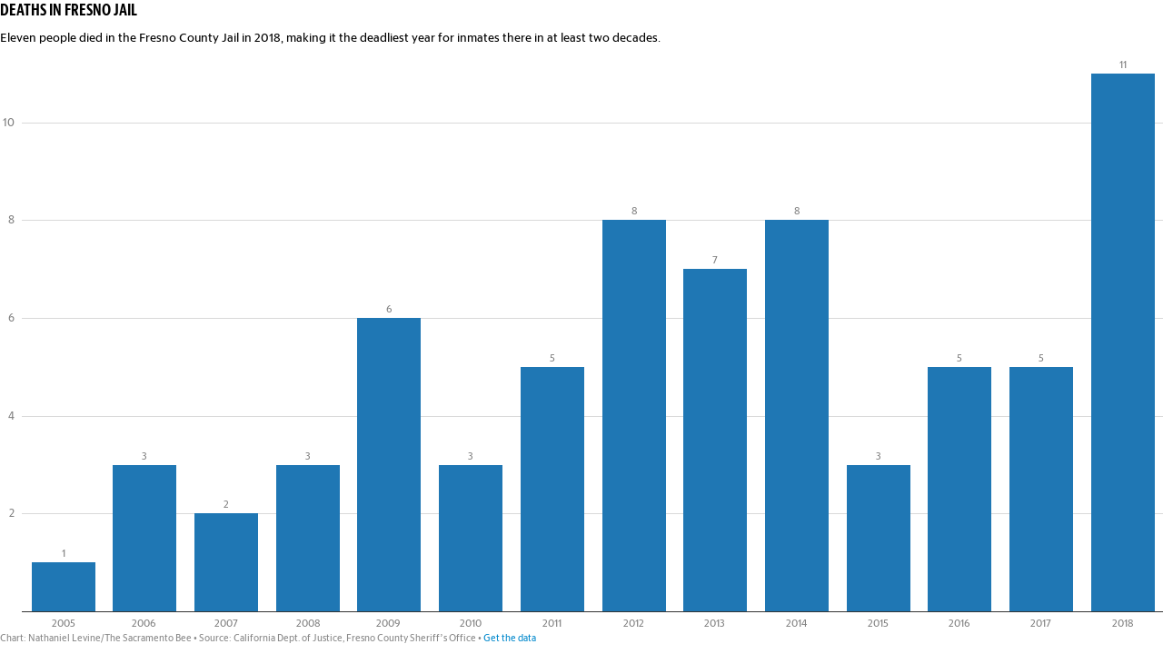

--- FILE ---
content_type: text/html
request_url: https://datawrapper.dwcdn.net/fUnvl/3/
body_size: -90
content:
<html><head><meta http-equiv="REFRESH" content="0; url=/fUnvl/4/"></head></html>

--- FILE ---
content_type: text/html
request_url: https://datawrapper.dwcdn.net/fUnvl/4/
body_size: 9335
content:
<!DOCTYPE html>
<html>
<head>
    <meta http-equiv="X-UA-Compatible" content="IE=Edge"/>
    <title>Deaths in Fresno Jail</title>
    <meta http-equiv="Content-Type" content="text/html; charset=utf-8">
    <meta name="viewport" content="width=device-width, initial-scale=0.95, maximum-scale=0.95, user-scalable=0" />
    <script type="text/javascript">
    if (window.parent && window.parent.postMessage) {
        window.parent.postMessage('datawrapper:vis:reload', '*');
    }
    </script>
        <!--[if lt IE 9]>
    <script src="/static/vendor/json-js/json2.min.js"></script>
    <script type="text/javascript">
        window.__ltie9 = true;
    </script>
    <![endif]-->
    
        <link rel="alternate" type="application/json+oembed" href="https://app.datawrapper.de/api/plugin/oembed?url=%2F%2Fdatawrapper.dwcdn.net%2FfUnvl%2F4%2F&amp;format=json" title="Deaths in Fresno Jail" />


    <link rel="stylesheet" type="text/css" href="fUnvl.all.css?v=bef04164"></link>

    <script type="text/javascript" charset="utf-8">
    window.__locale = 'en-US';
    </script>

      <script type="text/javascript" charset="utf-8" src="//datawrapper.dwcdn.net/assets/globalize.min.js?v=bef04164"></script>
        <script type="text/javascript" charset="utf-8" src="//datawrapper.dwcdn.net/assets/cultures/globalize.culture.en-US.js?v=bef04164"></script>
        <script type="text/javascript" charset="utf-8" src="//cdnjs.cloudflare.com/ajax/libs/underscore.js/1.8.3/underscore-min.js?v=bef04164"></script>
        <script type="text/javascript" charset="utf-8" src="//cdnjs.cloudflare.com/ajax/libs/jquery/1.11.1/jquery.min.js?v=bef04164"></script>
        <script type="text/javascript" charset="utf-8" src="//datawrapper.dwcdn.net/assets/vendor/d3-light/3.1.8/d3-light.min.js?v=bef04164"></script>
        <script type="text/javascript" charset="utf-8" src="//datawrapper.dwcdn.net/assets/vendor/chroma-js/0.5.4/chroma.min.js?v=bef04164"></script>
        <script type="text/javascript" charset="utf-8" src="//datawrapper.dwcdn.net/assets/vendor/raphael-js/2.1.2/raphael-min.js?v=bef04164"></script>
        <script type="text/javascript" charset="utf-8" src="/lib/vis/column-chart-927b3e0db9d273782022b406dd2f3a67.min.js?v=bef04164"></script>
        <script type="text/javascript" charset="utf-8" src="/lib/chart-ff7bf824c39374e3375fb087ac4e6aaf97af735a.min.js?v=bef04164"></script>
  
    <script type="text/javascript">
        (function() {
            dw.theme.register('mcclatchy', {"typography":{"chart":{"typeface":"McClatchySansRegular","color":"#000"},"headline":{"fontSize":17,"fontWeight":"bold","underlined":0,"cursive":0,"typeface":"McClatchySansCondDemi"},"description":{"fontSize":14,"fontWeight":"normal","underlined":0,"cursive":0,"typeface":"McClatchySansRegular"},"notes":{"fontSize":12,"fontWeight":"normal","underlined":0,"cursive":1},"footer":{"color":"#888","fontSize":11,"fontWeight":"normal","underlined":0,"cursive":0},"links":{"color":"#0088CC","fontWeight":"normal","underlined":0,"cursive":0}},"colors":{"general":{"background":"transparent","padding":0},"palette":["#1f77b4","#ff7f0e","#2ca02c","#d62728","#9467bd","#000000","#777777","#cccccc","#ffd500","#6FAA12"]},"options":{"footer":{"logo":{"enabled":0,"height":30,"position":"right"},"getTheData":{"enabled":1,"caption":"Get the data"},"embed":{"enabled":0,"caption":"Embed"},"staticImage":{"enabled":0,"caption":"Download Image"},"createdWithDatawrapper":0,"sourcePosition":"left","sourceCaption":"Source","chartCaption":"Chart:","createdWithCaption":"Created with","mapCaption":"Map:","forkCaption":"Based on"}},"pdf":{"fonts":{"McClatchySansRegular":"https:\/\/static.dwcdn.net\/custom\/themes\/mcclatchy\/5b97731d03a0e\/McClatchy Sans Text Regular.ttf","McClatchySansCondDemi":"https:\/\/static.dwcdn.net\/custom\/themes\/mcclatchy\/5b97753008a4c\/McClatchy Sans Cond Demi Regular.ttf"}}});
        }).call(this);
    </script>


    <style type="text/css">
        @font-face {
  font-family: "McClatchy Sans";
  src: url('//static.dwcdn.net/custom/mcclatchy/McClatchySans-Regular.eot');
  src: url('//static.dwcdn.net/custom/mcclatchy/McClatchySans-Regular.eot?#iefix') format('embedded-opentype'), url('//static.dwcdn.net/custom/mcclatchy/McClatchySans-Regular.woff') format('woff'), url('//static.dwcdn.net/custom/mcclatchy/McClatchySans-Regular.ttf') format('truetype'), url('//static.dwcdn.net/custom/mcclatchy/McClatchySans-Regular.svg#McClatchy Sans') format('svg');
}
@font-face {
  font-family: "McClatchy Sans Cond";
  src: url('//static.dwcdn.net/custom/mcclatchy/McClatchySansCond-Semibold.eot');
  src: url('//static.dwcdn.net/custom/mcclatchy/McClatchySansCond-Semibold.eot?#iefix') format('embedded-opentype'), url('//static.dwcdn.net/custom/mcclatchy/McClatchySansCond-Semibold.woff') format('woff'), url('//static.dwcdn.net/custom/mcclatchy/McClatchySansCond-Semibold.ttf') format('truetype'), url('//static.dwcdn.net/custom/mcclatchy/McClatchySansCond-Semibold.svg#McClatchy Sans Cond') format('svg');
}
@font-face {
  font-family: "McClatchySansRegular";
  src: url('//static.dwcdn.net/custom/themes/mcclatchy/5b97731b4e7cb/McClatchy Sans Text Regular.eot');
  src: url('//static.dwcdn.net/custom/themes/mcclatchy/5b97731b4e7cb/McClatchy Sans Text Regular.eot?#iefix') format('embedded-opentype'), url('//static.dwcdn.net/custom/themes/mcclatchy/5b97731bdd6b1/McClatchy Sans Text Regular.woff') format('woff'), url('//static.dwcdn.net/custom/themes/mcclatchy/5b97731d03a0e/McClatchy Sans Text Regular.ttf') format('truetype'), url('//static.dwcdn.net/custom/themes/mcclatchy/5b97731dd3744/McClatchy Sans Text Regular.svg#McClatchySansRegular') format('svg');
}
@font-face {
  font-family: "McClatchySansCondRegular";
  src: url('//static.dwcdn.net/custom/themes/mcclatchy/5b97735e764da/McClatchy Sans Cond Regular Regular.eot');
  src: url('//static.dwcdn.net/custom/themes/mcclatchy/5b97735e764da/McClatchy Sans Cond Regular Regular.eot?#iefix') format('embedded-opentype'), url('//static.dwcdn.net/custom/themes/mcclatchy/5b97735eeba28/McClatchy Sans Cond Regular Regular.woff') format('woff'), url('//static.dwcdn.net/custom/themes/mcclatchy/5b97736014e86/McClatchy Sans Cond Regular Regular.ttf') format('truetype'), url('//static.dwcdn.net/custom/themes/mcclatchy/5b977360b4e28/McClatchy Sans Cond Regular Regular.svg#McClatchySansCondRegular') format('svg');
}
@font-face {
  font-family: "McClatchySansCondDemi";
  src: url('//static.dwcdn.net/custom/themes/mcclatchy/5b97752e71d02/McClatchy Sans Cond Demi Regular.eot');
  src: url('//static.dwcdn.net/custom/themes/mcclatchy/5b97752e71d02/McClatchy Sans Cond Demi Regular.eot?#iefix') format('embedded-opentype'), url('//static.dwcdn.net/custom/themes/mcclatchy/5b97752ef3bf8/McClatchy Sans Cond Demi Regular.woff') format('woff'), url('//static.dwcdn.net/custom/themes/mcclatchy/5b97753008a4c/McClatchy Sans Cond Demi Regular.ttf') format('truetype'), url('//static.dwcdn.net/custom/themes/mcclatchy/5b977530bcc54/McClatchy Sans Cond Demi Regular.svg#McClatchySansCondDemi') format('svg');
}
.chart {
  font-family: McClatchySansRegular;
  color: #000;
  font-size: 12px;
  background: transparent;
  margin: 0 0px;
  height: 100%;
}
.chart.vis-height-fit {
  overflow: hidden;
}
.chart #header {
  min-height: 1px;
  position: relative;
  overflow: auto;
}
.chart #header .header-right {
  position: absolute;
  right: 10px;
  z-index: 20;
}
.chart h1 {
  font-family: McClatchySansCondDemi;
  font-weight: bold;
  font-size: 17px;
  font-style: normal;
  text-decoration: none;
  margin: 0 0 10px;
  text-align: left;
}
.chart p {
  font-family: McClatchySansRegular;
  font-weight: normal;
  font-size: 14px;
  font-style: normal;
  text-decoration: none;
  margin: 5px 0 10px !important;
  line-height: 17px;
}
.chart .dw-chart-notes {
  font-weight: normal;
  font-size: 12px;
  font-style: italic;
  text-decoration: none;
  margin-bottom: 5px;
  position: relative;
  margin-top: 10px;
}
.chart #footer,
.chart .dw-chart-footer {
  display: flex;
  justify-content: space-between;
  align-items: center;
  font-weight: normal;
  font-size: 11px;
  font-style: normal;
  text-decoration: none;
  color: #888;
}
.chart #footer > div > .footer-block,
.chart .dw-chart-footer > div > .footer-block {
  display: inline-block;
}
.chart #footer > div > .footer-block.hidden,
.chart .dw-chart-footer > div > .footer-block.hidden {
  display: none;
}
.chart #footer > div > .footer-block a[href=""],
.chart .dw-chart-footer > div > .footer-block a[href=""] {
  color: #888;
  pointer-events: none;
  text-decoration: none;
}
.chart #footer > div > .footer-block .separator,
.chart .dw-chart-footer > div > .footer-block .separator {
  display: inline-block;
  font-style: initial;
}
.chart #footer > div > .footer-block .separator:before,
.chart .dw-chart-footer > div > .footer-block .separator:before {
  content: "•";
  display: inline-block;
}
.chart #footer > div .footer-block.hidden:first-child + .footer-block:not(.hidden) .separator,
.chart #footer > div .footer-block.hidden:first-child
              + .footer-block.hidden
              + .footer-block:not(.hidden) .separator,
.chart #footer > div .footer-block.hidden:first-child
              + .footer-block.hidden
              + .footer-block.hidden
              + .footer-block:not(.hidden) .separator,
.chart #footer > div .footer-block.hidden:first-child
              + .footer-block.hidden
              + .footer-block.hidden
              + .footer-block.hidden
              + .footer-block:not(.hidden) .separator,
.chart #footer > div .footer-block.hidden:first-child
              + .footer-block.hidden
              + .footer-block.hidden
              + .footer-block.hidden
              + .footer-block.hidden
              + .footer-block:not(.hidden) .separator,
.chart #footer > div .footer-block.hidden:first-child
              + .footer-block.hidden
              + .footer-block.hidden
              + .footer-block.hidden
              + .footer-block.hidden
              + .footer-block.hidden
              + .footer-block:not(.hidden) .separator,
.chart .dw-chart-footer > div .footer-block.hidden:first-child + .footer-block:not(.hidden) .separator,
.chart .dw-chart-footer > div .footer-block.hidden:first-child
              + .footer-block.hidden
              + .footer-block:not(.hidden) .separator,
.chart .dw-chart-footer > div .footer-block.hidden:first-child
              + .footer-block.hidden
              + .footer-block.hidden
              + .footer-block:not(.hidden) .separator,
.chart .dw-chart-footer > div .footer-block.hidden:first-child
              + .footer-block.hidden
              + .footer-block.hidden
              + .footer-block.hidden
              + .footer-block:not(.hidden) .separator,
.chart .dw-chart-footer > div .footer-block.hidden:first-child
              + .footer-block.hidden
              + .footer-block.hidden
              + .footer-block.hidden
              + .footer-block.hidden
              + .footer-block:not(.hidden) .separator,
.chart .dw-chart-footer > div .footer-block.hidden:first-child
              + .footer-block.hidden
              + .footer-block.hidden
              + .footer-block.hidden
              + .footer-block.hidden
              + .footer-block.hidden
              + .footer-block:not(.hidden) .separator {
  display: none;
}
.chart #footer > div > a:first-child::before,
.chart #footer > div > .source-block:first-child::before,
.chart #footer > div > .footer-block:first-child::before,
.chart .dw-chart-footer > div > a:first-child::before,
.chart .dw-chart-footer > div > .source-block:first-child::before,
.chart .dw-chart-footer > div > .footer-block:first-child::before {
  content: "";
  display: none;
}
.chart #footer a,
.chart .dw-chart-footer a {
  font-weight: normal;
  font-style: normal;
  text-decoration: none;
  color: #0088CC;
}
.chart a img {
  border: 0px;
}
.chart .embed-code {
  position: absolute;
  bottom: 20px;
  left: 0;
  padding: 15px;
  background: #eee;
  color: #000;
  border-radius: 6px;
  text-transform: none;
  font-size: 1em;
  box-shadow: 2px 2px 0px rgba(0,0,0,0.4);
  z-index: 1;
}
.chart .embed-code textarea {
  width: 90%;
  margin-top: 2%;
  height: 7em;
}
.chart .hide {
  display: none;
}
.chart .embed-code .close {
  cursor: pointer;
  position: absolute;
  right: 2%;
  top: 2%;
  font-size: 1.125em;
  opacity: 0.7;
}
.chart .embed-code .close:hover {
  opacity: 1;
}
.chart .label {
  font-size: 12px;
}
.chart .label span {
  color: #333;
  text-shadow: 0 0 2px #fff;
}
.chart .label.inverted span {
  text-shadow: 0 0px 2px #000000;
  color: #fff;
}
.chart .label.outline span {
  text-shadow: 0 1px 0 #FFFFFF, 1px 0 0 #FFFFFF, 0 -1px 0 #FFFFFF, -1px 0 0 #FFFFFF, 1px 1px 0 #FFFFFF, 1px -1px 0 #FFFFFF, -1px -1px 0 #FFFFFF, -1px 1px 0 #FFFFFF, 0 2px 1px #FFFFFF, 2px 0 1px #FFFFFF, 0 -2px 1px #FFFFFF, -2px 0 1px #FFFFFF, -1px 2px 0px #FFFFFF, 2px -1px 0px #FFFFFF, -1px -2px 0px #FFFFFF, -2px -1px 0px #FFFFFF, 1px 2px 0px #FFFFFF, 2px 1px 0px #FFFFFF, 1px -2px 0px #FFFFFF, -2px 1px 0px #FFFFFF;
}
.chart .label.outline span sup {
  text-shadow: none;
}
.chart .label.highlighted {
  font-weight: bold;
}
.chart .label.highlighted,
.chart .label .label.axis {
  font-size: 12px;
  z-index: 100;
}
.chart .label.hover {
  font-weight: bold;
}
.chart .label.value span {
  font-size: 12px;
}
.chart .label.series span {
  font-size: 12px;
}
.chart .label.rotate90 {
  -moz-transform: rotate(-90deg);
  -webkit-transform: rotate(-90deg);
  -ms-transform: rotate(-90deg);
  -o-transform: rotate(-90deg);
  filter: progid:DXImageTransform.Microsoft.BasicImage(rotation=3);
}
.chart .label.smaller span {
  font-size: 80%;
}
.chart .tooltip {
  z-index: 200;
  padding-bottom: 0px;
}
.chart .tooltip .content {
  background-color: #fff;
  border: 1px solid #888;
  box-shadow: 2px 2px 2px rgba(0,0,0,0.2);
  padding: 5px 8px;
}
.chart .tooltip label {
  font-weight: 700;
}
.chart .tooltip label:after {
  content: ": ";
}
.chart .logo {
  position: absolute;
  right: 0;
  bottom: 0;
}
.chart .logo .big {
  display: none;
}
.chart svg .axis,
.chart svg .tick,
.chart svg .grid,
.chart svg rect {
  shape-rendering: crispEdges;
}
.chart .filter-links {
  height: 30px;
  overflow-x: hidden;
  overflow-y: hidden;
  border-bottom: 1px solid #ccc;
  font-size: 12px;
}
.chart .filter-links a {
  color: #666;
  height: 28px;
  line-height: 28px;
  padding: 10px;
  text-decoration: none;
}
.chart .filter-links a:hover {
  color: #222;
}
.chart .filter-links a.active {
  font-weight: bold;
  color: #000;
  box-shadow: none;
  cursor: default;
  text-decoration: none;
  border-bottom: 3px solid #555;
  padding: 10px 10px 6px 10px;
}
.chart .filter-select {
  background-color: #FFFFFF;
  border: 1px solid #CCCCCC;
  border-radius: 4px 4px 4px 4px;
  padding: 4px 6px;
  vertical-align: middle;
  font-size: 12px;
}
.chart.plain #footer {
  height: 10px;
}
.chart.js .noscript {
  display: none;
}
.chart .hidden {
  display: none;
}
.chart .label.annotation span {
  background: transparent;
}
.chart .legend-item.hover .label {
  font-weight: bold;
}
.clearfix:after {
  content: ".";
  display: block;
  clear: both;
  visibility: hidden;
  line-height: 0;
  height: 0;
}
.clearfix {
  display: inline-block;
}
html[xmlns] .clearfix {
  display: block;
}
* html .clearfix {
  height: 1%;
}
.point {
  border: 1px solid #ccc;
  display: inline-block;
  position: absolute;
  background: #fff;
  z-index: 100;
  cursor: pointer;
  height: 20px;
  width: 20px;
  border-radius: 20px;
  top: 20px;
}
.point:hover {
  background: #ebebeb;
}
.point.active {
  background: #ccc;
  height: 20px;
  width: 20px;
  border-radius: 20px;
  top: 20px;
  border-color: #888;
}
.point-label {
  position: absolute;
}
.line {
  height: 1px;
  background: #ccc;
  position: absolute;
  left: 0px;
  top: 30px;
  z-index: 1;
}
.vis-pie-chart path,
.vis-donut-chart path,
.vis-election-donut-chart path {
  stroke-width: 0.5;
}
.chart,
.dw-chart-body.column-chart {
  overflow: hidden;
}
.chart .label {
  position: absolute;
}
.chart .label.series.rotate90 {
  transform: rotate(-90deg);
  transform-origin: center center;
  height: 20px !important;
  line-height: 17px;
}
.chart .label.lbl-align-right.rotate90 {
  text-align: right !important;
}
.chart .label.lbl-align-left.rotate90 {
  text-align: left !important;
}
.chart .label.hover {
  font-weight: initial;
}
.chart .label span {
  color: #808080;
  font-size: 12px;
}
.chart .label.only-on-hover {
  display: none;
}
.chart .label.only-on-hover.hover {
  display: block;
}
h1 {
  text-transform: uppercase;
}
.chart,
.chart .label span,
.chart .label {
  font-size: 13px;
}

            </style>

    

<meta name="robots" content="noindex, nofollow"></head>
<body class="dw-chart chart vis-height-fit theme-mcclatchy vis-column-chart">
    

                            
    <div class="dw-chart-header" id="header">
                    <h1 >
                <span class="chart-title">Deaths in Fresno Jail</span>
            </h1>

            <p class="chart-intro">Eleven people died in the Fresno County Jail in 2018, making it the deadliest year for inmates there in at least two decades.</p>
            </div>

    <div class="dw-chart-body" id="chart"></div>

        <div class="dw-chart-notes hidden">
        
    </div>
    
    
    
            <div class="dw-chart-footer" id="footer">
            <div class="footer-left">
                
                                    
                                                <span class="footer-block byline-block ">
                            Chart:
                            <span class="chart-byline"><span class="chart-byline">Nathaniel Levine/The Sacramento Bee</span></span>
                        </span>
                        

                                                <span class="footer-block source-block ">
                                                        <span class="separator"></span>
                            Source:
                            <a href="" target="_blank">California Dept. of Justice, Fresno County Sheriff’s Office</a>
                        </span>
                        
                        

                                                                        <span class="footer-block chart-action-data">
                                                                                    <span class="separator"></span>
                                                        <a href="data">Get the data</a>
                        </span>
                        
                                                
                                                
                                                                        
                                                                        </div>
            <div class="footer-right">
                
                            </div>
        </div>
    
    
    <script type="text/javascript">
    setTimeout(function() {
        var img = document.createElement('img');
        img.setAttribute('width', 1);
        img.setAttribute('height', 1);
        img.style.float = "right";
        img.setAttribute('src', '//stats.datawrapper.de/fUnvl/pixel.gif?r='+escape(document.referrer || ''));
        document.body.appendChild(img);
    },10);
</script>



    <script type="text/javascript" charset="utf-8">

    (function() {

        /*!  */
var render=function(){"use strict";function e(e){return function(t){var n=t.toLowerCase().match(e);return!!n&&parseInt(n[1],10)}}var t={chrome:e(/chrom(?:e|ium)\/([0-9]+)\./),firefox:e(/firefox\/([0-9]+\.*[0-9]*)/),safari:e(/version\/([0-9]+).[0-9]+.[0-9]+ safari/),ie:e(/(?:msie |rv:)([0-9]+).[0-9]+/),edge:e(/edge\/([0-9]+).[0-9]+.[0-9]+/)};var n,i=(function(e){!function(){function t(e,t){document.addEventListener?e.addEventListener("scroll",t,!1):e.attachEvent("scroll",t)}function n(e){this.a=document.createElement("div"),this.a.setAttribute("aria-hidden","true"),this.a.appendChild(document.createTextNode(e)),this.b=document.createElement("span"),this.c=document.createElement("span"),this.h=document.createElement("span"),this.f=document.createElement("span"),this.g=-1,this.b.style.cssText="max-width:none;display:inline-block;position:absolute;height:100%;width:100%;overflow:scroll;font-size:16px;",this.c.style.cssText="max-width:none;display:inline-block;position:absolute;height:100%;width:100%;overflow:scroll;font-size:16px;",this.f.style.cssText="max-width:none;display:inline-block;position:absolute;height:100%;width:100%;overflow:scroll;font-size:16px;",this.h.style.cssText="display:inline-block;width:200%;height:200%;font-size:16px;max-width:none;",this.b.appendChild(this.h),this.c.appendChild(this.f),this.a.appendChild(this.b),this.a.appendChild(this.c)}function i(e,t){e.a.style.cssText="max-width:none;min-width:20px;min-height:20px;display:inline-block;overflow:hidden;position:absolute;width:auto;margin:0;padding:0;top:-999px;white-space:nowrap;font-synthesis:none;font:"+t+";"}function o(e){var t=e.a.offsetWidth,n=t+100;return e.f.style.width=n+"px",e.c.scrollLeft=n,e.b.scrollLeft=e.b.scrollWidth+100,e.g!==t&&(e.g=t,!0)}function r(e,n){function i(){var e=r;o(e)&&e.a.parentNode&&n(e.g)}var r=e;t(e.b,i),t(e.c,i),o(e)}function a(e,t){var n=t||{};this.family=e,this.style=n.style||"normal",this.weight=n.weight||"normal",this.stretch=n.stretch||"normal"}var s=null,d=null,c=null,l=null;function h(){return null===l&&(l=!!document.fonts),l}function f(e,t){return[e.style,e.weight,function(){if(null===c){var e=document.createElement("div");try{e.style.font="condensed 100px sans-serif"}catch(e){}c=""!==e.style.font}return c}()?e.stretch:"","100px",t].join(" ")}a.prototype.load=function(e,t){var o=this,a=e||"BESbswy",c=0,l=t||3e3,u=(new Date).getTime();return new Promise(function(e,t){if(h()&&!function(){if(null===d)if(h()&&/Apple/.test(window.navigator.vendor)){var e=/AppleWebKit\/([0-9]+)(?:\.([0-9]+))(?:\.([0-9]+))/.exec(window.navigator.userAgent);d=!!e&&603>parseInt(e[1],10)}else d=!1;return d}()){var p=new Promise(function(e,t){!function n(){(new Date).getTime()-u>=l?t(Error(l+"ms timeout exceeded")):document.fonts.load(f(o,'"'+o.family+'"'),a).then(function(t){1<=t.length?e():setTimeout(n,25)},t)}()}),m=new Promise(function(e,t){c=setTimeout(function(){t(Error(l+"ms timeout exceeded"))},l)});Promise.race([m,p]).then(function(){clearTimeout(c),e(o)},t)}else!function(e){document.body?e():document.addEventListener?document.addEventListener("DOMContentLoaded",function t(){document.removeEventListener("DOMContentLoaded",t),e()}):document.attachEvent("onreadystatechange",function t(){"interactive"!=document.readyState&&"complete"!=document.readyState||(document.detachEvent("onreadystatechange",t),e())})}(function(){function d(){var t;(t=-1!=w&&-1!=v||-1!=w&&-1!=g||-1!=v&&-1!=g)&&((t=w!=v&&w!=g&&v!=g)||(null===s&&(t=/AppleWebKit\/([0-9]+)(?:\.([0-9]+))/.exec(window.navigator.userAgent),s=!!t&&(536>parseInt(t[1],10)||536===parseInt(t[1],10)&&11>=parseInt(t[2],10))),t=s&&(w==y&&v==y&&g==y||w==x&&v==x&&g==x||w==b&&v==b&&g==b)),t=!t),t&&(E.parentNode&&E.parentNode.removeChild(E),clearTimeout(c),e(o))}var h=new n(a),p=new n(a),m=new n(a),w=-1,v=-1,g=-1,y=-1,x=-1,b=-1,E=document.createElement("div");E.dir="ltr",i(h,f(o,"sans-serif")),i(p,f(o,"serif")),i(m,f(o,"monospace")),E.appendChild(h.a),E.appendChild(p.a),E.appendChild(m.a),document.body.appendChild(E),y=h.a.offsetWidth,x=p.a.offsetWidth,b=m.a.offsetWidth,function e(){if((new Date).getTime()-u>=l)E.parentNode&&E.parentNode.removeChild(E),t(Error(l+"ms timeout exceeded"));else{var n=document.hidden;!0!==n&&void 0!==n||(w=h.a.offsetWidth,v=p.a.offsetWidth,g=m.a.offsetWidth,d()),c=setTimeout(e,50)}}(),r(h,function(e){w=e,d()}),i(h,f(o,'"'+o.family+'",sans-serif')),r(p,function(e){v=e,d()}),i(p,f(o,'"'+o.family+'",serif')),r(m,function(e){g=e,d()}),i(m,f(o,'"'+o.family+'",monospace'))})})},e.exports=a}()}(n={exports:{}},n.exports),n.exports);return function(e){var n=e.visJSON,o=e.chartJSON,r=e.chartData,a=e.isPreview,s=e.chartLocale,d=e.metricPrefix,c=e.themeId,l=e.templateJS,h=e.fontsJSON,f=e.typographyJSON;window.visJSON=n;var u,p,m,w,v,g={firefox:[30,51],chrome:[20,54],ie:[6,11],edge:[12,18],safari:[6,12]},y=(u="undefined"!=typeof InstallTrigger,p=/constructor/i.test(window.HTMLElement)||"[object SafariRemoteNotification]"===(!window.safari||window.safari.pushNotification).toString(),m=!!document.documentMode,w=!m&&!!window.StyleMedia,{browser:v=window.chrome&&window.chrome.loadTimes?"chrome":u?"firefox":p?"safari":m?"ie":!!w&&"edge",version:!(!v||!t[v])&&t[v](navigator.userAgent)}),x=document.createElement("script");if(x.type="text/javascript",x.async=!0,x.onload=b,x.onerror=b,y.browser&&g[y.browser]&&y.version>=g[y.browser][0]){if(y.version>g[y.browser][1])return b();x.src="https://datawrapper.dwcdn.net/lib/polyfills/"+y.browser+"-"+y.version+".js"}else x.src="https://datawrapper.dwcdn.net/lib/polyfills/all.js";function b(){__dw.init(Object.assign({visJSON:n,chartJSON:o,data:r,preview:a,chartLocale:s,themeId:c,visId:o.type,lang:s.substr(0,2),metricPrefix:d},window.__dwParams||{})),function(e,t){var n=Array.isArray(e)?[]:Object.keys(e),o=new Set(n);Object.keys(t).forEach(function(e){var n=t[e].typeface;n&&n.split(",").map(function(e){return e.trim()}).forEach(function(e){return o.add(e)})});var r=[];return o.forEach(function(e){var t=new i(e);r.push(t.load(null,5e3))}),Promise.all(r)}(h,f).then(function(){return __dw.render()}).catch(function(){return __dw.render()}),/iP(hone|od|ad)/.test(navigator.platform)&&(window.onload=__dw.render()),setInterval(function(){var e,t;if("fixed"===n.height)t=$("html").outerHeight(!0);else{if(__dw.params.preview||!__dw.vis.chart().get("metadata.publish.chart-height"))return;t=dw.utils.getNonChartHeight()+__dw.vis.chart().get("metadata.publish.chart-height")}window.parent.postMessage({"datawrapper-height":(e={},e[o.id]=t,e)},"*"),window.parent.postMessage({sentinel:"amp",type:"embed-size",height:t},"*"),window.parent.postMessage(JSON.stringify({src:window.location.toString(),context:"iframe.resize",height:t}),"*")},1e3),"function"==typeof l&&l()}document.getElementsByTagName("head")[0].appendChild(x)}}();

        render({
            visJSON: {"id":"column-chart","title":"Column Chart","version":"ad8107a2","dimensions":1,"extends":"raphael-chart","order":9,"less":"\/var\/www\/datawrapper\/plugins\/visualization-column-charts\/static\/column-chart.less","axes":{"labels":{"accepts":["text","date"]},"columns":{"accepts":["number"],"multiple":true}},"options":{"g-sorting":{"type":"group","label":"Sorting","options":{"sort-values":{"type":"checkbox","label":"Automatically sort bars"},"reverse-order":{"type":"checkbox","label":"Reverse order"}}},"g-x-axis":{"type":"group","label":"x-axis","options":{"rotate-labels":{"label":"Rotate axis labels:","type":"radio","options":{"auto":"auto","on":"always","off":"never"},"default":"auto"}}},"g-y-axis":{"type":"group","label":"y-axis","options":{"absolute-scale":{"type":"checkbox","label":"Use the same scale for all columns","depends-on":{"chart.min_columns[columns]":2}},"custom-range":{"type":"custom-range","label":"Custom range"},"grid-lines":{"type":"radio","label":"Grid lines:","options":[{"value":"show","label":"Show"},{"value":"hide","label":"Hide"}],"default":"show"},"custom-ticks":{"type":"text","label":"Custom ticks:","depends-on":{"grid-lines":"show"}},"grid-label-position":{"type":"radio","label":"Grid position:","options":{"left":"left","right":"right"},"default":"left","depends-on":{"grid-lines":"show"}},"grid-labels":{"type":"radio","label":"Ticks position:","options":[{"value":"outside","label":"outside"},{"value":"inside","label":"inside"},{"value":"hidden","label":"hidden"}],"default":"outside","depends-on":{"grid-lines":"show"}}}},"g-display":{"type":"group","label":"Display","options":{"base-color":{"type":"base-color","label":"Base color"},"negative-color":{"type":"checkbox","label":"Use different color for negative values","depends-on":{"chart.min_value[columns]":"<0"}},"bar-padding":{"type":"slider","label":"Space between bars","default":30,"min":0,"max":100,"html_after":"%"},"value-labels":{"type":"radio","label":"Values:","options":[{"value":"show","label":"Show"},{"value":"hide","label":"Hide"},{"value":"auto","label":"Automatic"},{"value":"hover","label":"Hover"}],"default":"auto"},"ignore-missing-values":{"type":"checkbox","label":"Ignore missing values","default":false}}}},"__static_path":"assets\/plugins\/visualization-column-charts\/","__plugin":"visualization-column-charts","icon":"<?xml version=\"1.0\" encoding=\"utf-8\"?>\n<!-- Generator: Adobe Illustrator 21.1.0, SVG Export Plug-In . SVG Version: 6.00 Build 0)  -->\n<svg version=\"1.1\" id=\"Ebene_1\" xmlns=\"http:\/\/www.w3.org\/2000\/svg\" xmlns:xlink=\"http:\/\/www.w3.org\/1999\/xlink\" x=\"0px\" y=\"0px\"\n\t viewBox=\"0 0 100 100\" style=\"enable-background:new 0 0 100 100;\" xml:space=\"preserve\">\n<rect y=\"37.7\" width=\"29.3\" height=\"47.3\"\/>\n<rect x=\"36\" width=\"28\" height=\"85\"\/>\n<rect x=\"72\" y=\"25.8\" width=\"28\" height=\"59.2\"\/>\n<\/svg>\n","workflow":[{"id":"upload","title":"Upload Data"},{"id":"describe","title":"Check & Describe"},{"id":"visualize","title":"Visualize"},{"id":"publish","title":"Publish & Embed"}],"svelte-workflow":"chart","locale":[]},
            chartJSON: {"id":"fUnvl","title":"Deaths in Fresno Jail","theme":"mcclatchy","createdAt":"2019-04-12 22:26:44","lastModifiedAt":"2019-04-19 23:54:19","type":"column-chart","metadata":{"data":{"transpose":true,"vertical-header":true,"horizontal-header":true},"visualize":{"highlighted-series":[],"highlighted-values":[],"x-grid":"off","y-grid":"on","scale-y":"linear","sort-by":"first","labeling":"right","color-key":true,"normalize":false,"base-color":0,"grid-lines":"show","bar-padding":30,"grid-labels":"outside","label-space":"22","connect-bars":false,"fill-between":false,"label-colors":false,"label-margin":0,"line-symbols":false,"value-labels":"show","interpolation":"linear","rotate-labels":"auto","show-tooltips":true,"x-tick-format":"YYYY","y-grid-format":"0,0.[00]","y-grid-labels":"auto","series-padding":30,"use-line-color":false,"direct-labeling":"off","line-symbols-on":"both","y-grid-subdivide":true,"line-symbols-size":3.5,"line-value-labels":false,"line-symbols-shape":"circle","y-grid-label-align":"left","grid-label-position":"left","line-symbols-opacity":1,"area-fill-color-below":"#cccccc","ignore-missing-values":false,"value-labels-position":"outside","area-fill-color-between":"#cccccc"},"describe":{"source-name":"California Dept. of Justice, Fresno County Sheriff\u2019s Office","source-url":"","number-format":"-","number-divisor":0,"number-append":"","number-prepend":"","intro":"Eleven people died in the Fresno County Jail in 2018, making it the deadliest year for inmates there in at least two decades.","byline":"Nathaniel Levine\/The Sacramento Bee"},"publish":{"embed-width":"320","embed-height":"400","embed-codes":{"embed-method-custom":"<iframe src=\"\" width=\"0\" height=\"0\" style=\"display:none;\"><\/iframe> \n<iframe id=\"datawrapper-chart-fUnvl\" src=\"https:\/\/datawrapper.dwcdn.net\/fUnvl\/4\/\" scrolling=\"no\" frameborder=\"0\" allowtransparency=\"true\" style=\"width: 0; min-width: 100% !important;\" height=\"400\"><\/iframe><script type=\"text\/javascript\">if(\"undefined\"==typeof window.datawrapper)window.datawrapper={};window.datawrapper[\"fUnvl\"]={},window.datawrapper[\"fUnvl\"].embedDeltas={\"100\":526,\"200\":417,\"300\":400,\"400\":383,\"500\":383,\"700\":383,\"800\":366,\"900\":366,\"1000\":366},window.datawrapper[\"fUnvl\"].iframe=document.getElementById(\"datawrapper-chart-fUnvl\"),window.datawrapper[\"fUnvl\"].iframe.style.height=window.datawrapper[\"fUnvl\"].embedDeltas[Math.min(1e3,Math.max(100*Math.floor(window.datawrapper[\"fUnvl\"].iframe.offsetWidth\/100),100))]+\"px\",window.addEventListener(\"message\",function(a){if(\"undefined\"!=typeof a.data[\"datawrapper-height\"])for(var b in a.data[\"datawrapper-height\"])if(\"fUnvl\"==b)window.datawrapper[\"fUnvl\"].iframe.style.height=a.data[\"datawrapper-height\"][b]+\"px\"});<\/script>","embed-method-iframe":"<iframe title=\"Deaths in Fresno Jail\" aria-label=\"Column Chart\" src=\"\/\/datawrapper.dwcdn.net\/fUnvl\/4\/\" scrolling=\"no\" frameborder=\"0\" width=\"320\" height=\"400\"><\/iframe>","embed-method-responsive":"<iframe title=\"Deaths in Fresno Jail\" aria-label=\"Column Chart\" id=\"datawrapper-chart-fUnvl\" src=\"\/\/datawrapper.dwcdn.net\/fUnvl\/4\/\" scrolling=\"no\" frameborder=\"0\" style=\"width: 0; min-width: 100% !important;\" height=\"400\"><\/iframe><script type=\"text\/javascript\">!function(){\"use strict\";window.addEventListener(\"message\",function(a){if(void 0!==a.data[\"datawrapper-height\"])for(var e in a.data[\"datawrapper-height\"]){var t=document.getElementById(\"datawrapper-chart-\"+e)||document.querySelector(\"iframe[src*='\"+e+\"']\");t&&(t.style.height=a.data[\"datawrapper-height\"][e]+\"px\")}})}();\n<\/script>"},"chart-height":253,"embed-heights":{"100":526,"200":417,"300":400,"400":383,"500":383,"700":383,"800":366,"900":366,"1000":366}},"annotate":{"notes":""},"json_error":null},"authorId":6302,"showInGallery":false,"language":"en-US","guestSession":null,"lastEditStep":5,"publishedAt":"2019-04-19 23:54:24","publicUrl":"\/\/datawrapper.dwcdn.net\/fUnvl\/4\/","publicVersion":4,"organizationId":"mcclatchy","forkedFrom":null,"externalData":null,"forkable":false,"isFork":false,"inFolder":null,"utf8":false,"author":{"id":6302,"email":"nlevine@sacbee.com","name":null,"website":null,"socialmedia":null,"isLoggedIn":true,"isGuest":false,"isActivated":true,"isAdmin":false,"organization":{"id":"mcclatchy","name":"McClatchy "}}},
            chartData: "MANNER\t2005\t2006\t2007\t2008\t2009\t2010\t2011\t2012\t2013\t2014\t2015\t2016\t2017\t2018\nALL\t1\t3\t2\t3\t6\t3\t5\t8\t7\t8\t3\t5\t5\t11",
            isPreview: false,
            chartLocale: 'en-US',
            metricPrefix: {"3":"k","6":"m","9":"b","12":"t"},
            themeId: "mcclatchy",
            fontsJSON: {"McClatchy Sans":{"method":"url","files":{"eot":"\/\/static.dwcdn.net\/custom\/mcclatchy\/McClatchySans-Regular.eot","woff":"\/\/static.dwcdn.net\/custom\/mcclatchy\/McClatchySans-Regular.woff","woff2":"\/\/static.dwcdn.net\/custom\/mcclatchy\/McClatchySans-Regular.woff2","ttf":"\/\/static.dwcdn.net\/custom\/mcclatchy\/McClatchySans-Regular.ttf","svg":"\/\/static.dwcdn.net\/custom\/mcclatchy\/McClatchySans-Regular.svg"},"type":"font"},"McClatchy Sans Cond":{"method":"url","files":{"eot":"\/\/static.dwcdn.net\/custom\/mcclatchy\/McClatchySansCond-Semibold.eot","woff":"\/\/static.dwcdn.net\/custom\/mcclatchy\/McClatchySansCond-Semibold.woff","woff2":"\/\/static.dwcdn.net\/custom\/mcclatchy\/McClatchySansCond-Semibold.woff2","ttf":"\/\/static.dwcdn.net\/custom\/mcclatchy\/McClatchySansCond-Semibold.ttf","svg":"\/\/static.dwcdn.net\/custom\/mcclatchy\/McClatchySansCond-Semibold.svg"},"type":"font"},"McClatchySansRegular":{"method":"file","files":{"eot":"\/\/static.dwcdn.net\/custom\/themes\/mcclatchy\/5b97731b4e7cb\/McClatchy Sans Text Regular.eot","woff":"\/\/static.dwcdn.net\/custom\/themes\/mcclatchy\/5b97731bdd6b1\/McClatchy Sans Text Regular.woff","woff2":"\/\/static.dwcdn.net\/custom\/themes\/mcclatchy\/5b97731c7d42f\/McClatchy Sans Text Regular.woff2","ttf":"\/\/static.dwcdn.net\/custom\/themes\/mcclatchy\/5b97731d03a0e\/McClatchy Sans Text Regular.ttf","svg":"\/\/static.dwcdn.net\/custom\/themes\/mcclatchy\/5b97731dd3744\/McClatchy Sans Text Regular.svg"},"type":"font"},"McClatchySansCondRegular":{"method":"file","files":{"eot":"\/\/static.dwcdn.net\/custom\/themes\/mcclatchy\/5b97735e764da\/McClatchy Sans Cond Regular Regular.eot","woff":"\/\/static.dwcdn.net\/custom\/themes\/mcclatchy\/5b97735eeba28\/McClatchy Sans Cond Regular Regular.woff","woff2":"\/\/static.dwcdn.net\/custom\/themes\/mcclatchy\/5b97735f7237b\/McClatchy Sans Cond Regular Regular.woff2","ttf":"\/\/static.dwcdn.net\/custom\/themes\/mcclatchy\/5b97736014e86\/McClatchy Sans Cond Regular Regular.ttf","svg":"\/\/static.dwcdn.net\/custom\/themes\/mcclatchy\/5b977360b4e28\/McClatchy Sans Cond Regular Regular.svg"},"type":"font"},"McClatchySansCondDemi":{"method":"file","files":{"eot":"\/\/static.dwcdn.net\/custom\/themes\/mcclatchy\/5b97752e71d02\/McClatchy Sans Cond Demi Regular.eot","woff":"\/\/static.dwcdn.net\/custom\/themes\/mcclatchy\/5b97752ef3bf8\/McClatchy Sans Cond Demi Regular.woff","woff2":"\/\/static.dwcdn.net\/custom\/themes\/mcclatchy\/5b97752f8423d\/McClatchy Sans Cond Demi Regular.woff2","ttf":"\/\/static.dwcdn.net\/custom\/themes\/mcclatchy\/5b97753008a4c\/McClatchy Sans Cond Demi Regular.ttf","svg":"\/\/static.dwcdn.net\/custom\/themes\/mcclatchy\/5b977530bcc54\/McClatchy Sans Cond Demi Regular.svg"},"type":"font"}},
            typographyJSON: {"chart":{"typeface":"McClatchySansRegular","color":"#000"},"headline":{"fontSize":17,"fontWeight":"bold","underlined":0,"cursive":0,"typeface":"McClatchySansCondDemi"},"description":{"fontSize":14,"fontWeight":"normal","underlined":0,"cursive":0,"typeface":"McClatchySansRegular"},"notes":{"fontSize":12,"fontWeight":"normal","underlined":0,"cursive":1},"footer":{"color":"#888","fontSize":11,"fontWeight":"normal","underlined":0,"cursive":0},"links":{"color":"#0088CC","fontWeight":"normal","underlined":0,"cursive":0}},
            templateJS: false
        });

    })();

    </script>

</body>
</html>


--- FILE ---
content_type: application/javascript
request_url: https://datawrapper.dwcdn.net/lib/vis/column-chart-927b3e0db9d273782022b406dd2f3a67.min.js?v=bef04164
body_size: 23013
content:
/*
 * datawrapper / vis / column-chart vad8107a2
 * generated on 2019-04-19T23:54:19+00:00
 */
/*! datawrapper - v1.23.0 */
(function(){function getDelimiterPatterns(a,b){return new RegExp("(\\"+a+"|\\r?\\n|\\r|^)(?:"+b+"([^"+b+"]*(?:"+b+'"[^'+b+"]*)*)"+b+"|([^"+b+"\\"+a+"\\r\\n]*))","gi")}var root=this,dw={};"undefined"!=typeof exports?("undefined"!=typeof module&&module.exports&&(exports=module.exports=dw),exports.dw=dw):window.dw=dw,dw.dataset=function(a,b){function c(a){for(var b=a.name(),c=b,e=1;d.hasOwnProperty(c);)c=b+"."+e++;c!=b&&a.name(c)}var d={},e=a.slice(0);_.each(a,function(a){c(a),d[a.name()]=a}),b=_.extend(b,{});var f={columns:function(){return a},column:function(b){if(_.isString(b)){if(void 0!==d[b])return d[b];throw'No column found with that name: "'+b+'"'}if(!(b<0)){if(void 0!==a[b])return a[b];throw"No column found with that index: "+b}},numColumns:function(){return a.length},numRows:function(){return a[0].length},eachColumn:function(b){_.each(a,b)},hasColumn:function(b){return void 0!==(_.isString(b)?d[b]:a[b])},indexOf:function(b){return f.hasColumn(b)?_.indexOf(a,d[b]):-1},list:function(){return _.range(a[0].length).map(function(b){var c={};return _.each(a,function(a){c[a.name()]=a.val(b)}),c})},toCSV:function(){var b="",c=",",d='"';return _.each(a,function(a,e){var f=a.title();f.indexOf(d)>-1&&f.replace(d,"\\"+d),f.indexOf(c)>-1&&(f=d+f+d),b+=(e>0?c:"")+f}),_.each(_.range(f.numRows()),function(e){b+="\n",_.each(a,function(a,f){var g=""+("date"==a.type()?a.raw(e):a.val(e));g.indexOf(d)>-1&&g.replace(d,"\\"+d),g.indexOf(c)>-1&&(g=d+g+d),b+=(f>0?c:"")+g})}),b},filterColumns:function(b){return a=_.filter(a,function(a){return!b[a.name()]}),_.each(b,function(a,b){a&&d[b]&&delete d[b]}),f},eachRow:function(a){var b;for(b=0;b<f.numRows();b++)a(b);return f},add:function(b){return c(b),a.push(b),d[b.name()]=b,e.push(b),f},reset:function(){return a=e.slice(0),d={},_.each(a,function(a){d[a.name()]=a}),f},limitRows:function(b){return _.each(a,function(a){a.limitRows(b)}),f},limitColumns:function(b){return a.length>b&&(a.length=b,e.length=b),f},columnOrder:function(b){return arguments.length?(a.length=0,b.forEach(function(b){a.push(e[b])}),f):a.map(function(a){return e.indexOf(a)})}};return f},dw.column=function(a,b,c){function d(a){return null!==a&&void 0!==a&&""!==a}function e(a){if(_.every(b,_.isNumber))return dw.column.types.number();if(_.every(b,_.isDate))return dw.column.types.date();var c,e=[dw.column.types.date(a),dw.column.types.number(a),dw.column.types.text()],f=b.filter(d).length;return _.each(b,function(a){_.each(e,function(b){b.parse(a)})}),_.every(e,function(a){return a.errors()/f<.1&&(c=a),!c}),_.isUndefined(c)&&(c=e[2]),c}var f=_.shuffle(_.range(b.length)).filter(function(a){return d(b[a])}).slice(0,200).map(function(a){return b[a]});c=c?dw.column.types[c](f):e(f);var g,h,i,j=b.slice(0),k={name:function(){return arguments.length?(a=arguments[0],k):dw.utils.purifyHtml(a)},title:function(){return arguments.length?(i=arguments[0],k):dw.utils.purifyHtml(i||a)},length:b.length,val:function(a,d){if(arguments.length){var e=d?j:b;return a<0&&(a+=e.length),c.parse(dw.utils.purifyHtml(e[a]))}},values:function(a){var d=a?j:b;return d=_.map(d,function(a){return dw.utils.purifyHtml(a)}),_.map(d,c.parse)},each:function(a){for(var c=0;c<b.length;c++)a(k.val(c),c)},raw:function(a,c){return arguments.length?2==arguments.length?(b[a]=c,k):dw.utils.purifyHtml(b[a]):b},type:function(a){if(!0===a)return c;if(_.isString(a)){if(dw.column.types[a])return c=dw.column.types[a](f),k;throw"unknown column type: "+a}return c.name()},range:function(){return!!c.toNum&&(g||(g=[Number.MAX_VALUE,-Number.MAX_VALUE],k.each(function(a){a=c.toNum(a),_.isNumber(a)&&!_.isNaN(a)&&(a<g[0]&&(g[0]=a),a>g[1]&&(g[1]=a))}),g[0]=c.fromNum(g[0]),g[1]=c.fromNum(g[1])),g)},total:function(){return!!c.toNum&&(h||(h=0,k.each(function(a){h+=c.toNum(a)}),h=c.fromNum(h)),h)},filterRows:function(a){return b=[],arguments.length?_.each(a,function(a){b.push(j[a])}):b=j.slice(0),k.length=b.length,g=h=!1,k},toString:function(){return a+" ("+c.name()+")"},indexOf:function(a){return _.find(_.range(b.length),function(b){return k.val(b)==a})},limitRows:function(a){j.length>a&&(j.length=a,b.length=a,k.length=a)}};return k},dw.column.types={},dw.column.types.text=function(){return{parse:_.identity,errors:function(){return 0},name:function(){return"text"},formatter:function(){return _.identity},isValid:function(){return!0},format:function(){}}},dw.column.types.number=function(a){function b(a,b){return 0===a?0:Math.round(b-Math.ceil(Math.log(Math.abs(a))/Math.LN10))}var c,d=0,e={"-.":/^ *[-–—−]?[0-9]*(\.[0-9]+)?(e[+-][0-9]+)?%? *$/,"-,":/^ *[-–—−]?[0-9]*(,[0-9]+)?%? *$/,",.":/^ *[-–—−]?[0-9]{1,3}(,[0-9]{3})*(\.[0-9]+)?%? *$/,".,":/^ *[-–—−]?[0-9]{1,3}(\.[0-9]{3})*(,[0-9]+)?%? *$/," .":/^ *[-–—−]?[0-9]{1,3}( [0-9]{3})*(\.[0-9]+)?%? *$/," ,":/^ *[-–—−]?[0-9]{1,3}( [0-9]{3})*(,[0-9]+)?%? *$/," .":/^ *[-–—−]?[0-9]{1,3}( [0-9]{3})*(\.[0-9]+)?%? *$/," ,":/^ *[-–—−]?[0-9]{1,3}( [0-9]{3})*(,[0-9]+)?%? *$/," .":/^ *[-–—−]?[0-9]{1,3}( [0-9]{3})*(\.[0-9]+)?%? *$/," ,":/^ *[-–—−]?[0-9]{1,3}( [0-9]{3})*(,[0-9]+)?%? *$/,"'.":/^ *[-–—−]?[0-9]{1,3}('[0-9]{3})*(\.[0-9]+)?%? *$/},f={"-.":"1234.56","-,":"1234,56",",.":"1,234.56",".,":"1.234,56"," .":"1 234.56"," ,":"1 234,56"," .":"1 234.56"," ,":"1 234,56"," .":"1 234.56"," ,":"1 234,56"},g={na:1,"n/a":1,"-":1,":":1},h={},i=["-.",0];a=a||[],_.each(a,function(a){_.each(e,function(b,c){void 0===h[c]&&(h[c]=0),b.test(a)&&(h[c]+=1,h[c]>i[1]&&(i[0]=c,i[1]=h[c]))})}),c=i[0];var j={parse:function(a){if(_.isNumber(a)||_.isUndefined(a)||_.isNull(a))return a;var b=a.replace("%","").replace("−","-").replace("–","-").replace("—","-");return"-"!=c[0]&&(b=b.replace(new RegExp("."==c[0]?"\\.":c[0],"g"),"")),"."!=c[1]&&(b=b.replace(c[1],".")),isNaN(b)||""===b?(g[b.toLowerCase()]||""===b||d++,a):Number(b)},toNum:function(a){return a},fromNum:function(a){return a},errors:function(){return d},name:function(){return"number"},formatter:function(a){var c=a["number-format"]||"-",d=Number(a["number-divisor"]||0),e=(a["number-append"]||"").replace(/ /g," "),f=(a["number-prepend"]||"").replace(/ /g," ");return function(a,g,h){if(isNaN(a))return a;var i=c;if(0!==d&&"-"==i&&(i="n1"),0!==d&&(a=Number(a)/Math.pow(10,d)),"s"==i.substr(0,1)){var j=+i.substr(1);i="n"+Math.max(0,b(a,j))}if(h&&(i="n0"),"-"==i&&(i=dw.utils.equalish(a,Math.round(a))?"n0":dw.utils.equalish(a,.1*Math.round(10*a))?"n1":dw.utils.equalish(a,.01*Math.round(100*a))?"n2":dw.utils.equalish(a,.001*Math.round(1e3*a))?"n3":dw.utils.equalish(a,1e-4*Math.round(1e4*a))?"n4":dw.utils.equalish(a,1e-5*Math.round(1e5*a))?"n5":"n6"),a=Globalize.format(a,"-"!=i?i:null),f.indexOf("{+/-}")>-1){var k=Number(a.replace(/[^\d-]/g,""));k<0?(a=a.replace("-",""),f=f.replace("{+/-}","-")):f=k>0?f.replace("{+/-}","+"):f.replace("{+/-}","")}return g?f+a+e:a}},isValid:function(a){return""===a||g[String(a).toLowerCase()]||_.isNumber(j.parse(a))},ambiguousFormats:function(){var a=[];return _.each(h,function(b,c){b==i[1]&&a.push([c,f[c]])}),a},format:function(a){return arguments.length?(c=a,j):c}};return j},dw.column.types.date=function(){function a(){return new RegExp(g+Array.prototype.slice.call(arguments).join(" *")+h,"i")}function b(a,b){var c=p[b];return _.isRegExp(c.test)?c.test.test(a):c.test(a,b)}function c(a,b){var c=p[b];return _.isRegExp(c.parse)?a.match(c.parse):c.parse(a,b)}function d(a,b,c){var d=new Date(Date.UTC(a,0,3));return d.setUTCDate(3-d.getUTCDay()+7*(b-1)+parseInt(c,10)),d}function e(a){var b=a.getUTCDay(),c=new Date(a.valueOf());c.setDate(c.getDate()-(b+6)%7+3);var d=c.getUTCFullYear(),e=Math.floor((c.getTime()-new Date(d,0,1,-6))/864e5);return[d,1+Math.floor(e/7),b>0?b:7]}function f(a,b){return 12!=a?a+("pm"==b?12:0):"am"==b?0:12}var g=/^ */.source,h=/[\*']* *$/.source,i=/[ \-\/\.]?/.source,j=/[ \-\/\.]/.source,k=/[ \-\/\.,]/.source,l=/[ \-\|T]/.source,m={YY:{parse:/['’‘]?(\d{2})/},YYYY:{test:/([12]\d{3})/,parse:/(\d{4})/},YYYY2:{test:/(?:1[7-9]|20)\d{2}/,parse:/(\d{4})/},H:{parse:/h([12])/},Q:{parse:/q([1234])/},W:{parse:/w([0-5]?[0-9])/},Mm:{test:/m?(0?[1-9]|1[0-2])/,parse:/m?(0?[1-9]|1[0-2])/},MM:{test:/(0?[1-9]|1[0-2])/,parse:/(0?[1-9]|1[0-2])/},DD:{parse:/(0?[1-9]|[1-2][0-9]|3[01])/},DOW:{parse:/([0-7])/},HHMM:{parse:/(0?\d|1\d|2[0-3]):([0-5]\d)(?::([0-5]\d))? *(am|pm)?/}},n={0:["jan","january","januar","jänner","jän","janv","janvier","ene","enero","gen","gennaio","janeiro"],1:["feb","february","febr","februar","fév","févr","février","febrero","febbraio","fev","fevereiro"],2:["mar","mär","march","mrz","märz","mars","mars","marzo","marzo","março"],3:["apr","april","apr","april","avr","avril","abr","abril","aprile"],4:["may","mai","mayo","mag","maggio","maio","maj"],5:["jun","june","juni","juin","junio","giu","giugno","junho"],6:["jul","july","juli","juil","juillet","julio","lug","luglio","julho"],7:["aug","august","août","ago","agosto"],8:["sep","september","sept","septembre","septiembre","set","settembre","setembro"],9:["oct","october","okt","oktober","octobre","octubre","ott","ottobre","out","outubro"],10:["nov","november","november","novembre","noviembre","novembre","novembro"],11:["dec","december","dez","des","dezember","déc","décembre","dic","diciembre","dicembre","desember","dezembro"]},o={};_.each(n,function(a,b){_.each(a,function(a){o[a]=b})}),m.MMM={parse:new RegExp("("+_.flatten(_.values(n)).join("|")+")")},_.each(m,function(a,b){a.parse=a.parse.source,_.isRegExp(a.test)?a.test=a.test.source:a.test=a.parse});var p={YYYY:{test:a(m.YYYY2.test),parse:a(m.YYYY2.parse),precision:"year"},"YYYY-H":{test:a(m.YYYY.test,i,m.H.test),parse:a(m.YYYY.parse,i,m.H.parse),precision:"half"},"H-YYYY":{test:a(m.H.test,j,m.YYYY.test),parse:a(m.H.parse,j,m.YYYY.parse),precision:"half"},"YYYY-Q":{test:a(m.YYYY.test,i,m.Q.test),parse:a(m.YYYY.parse,i,m.Q.parse),precision:"quarter"},"Q-YYYY":{test:a(m.Q.test,j,m.YYYY.test),parse:a(m.Q.parse,j,m.YYYY.parse),precision:"quarter"},"YYYY-M":{test:a(m.YYYY.test,i,m.Mm.test),parse:a(m.YYYY.parse,i,m.Mm.parse),precision:"month"},"M-YYYY":{test:a(m.MM.test,j,m.YYYY.test),parse:a(m.MM.parse,j,m.YYYY.parse),precision:"month"},"YYYY-MMM":{test:a(m.YYYY.test,j,m.MMM.parse),parse:a(m.YYYY.parse,j,m.MMM.parse),precision:"month"},"MMM-YYYY":{test:a(m.MMM.parse,j,m.YYYY.test),parse:a(m.MMM.parse,j,m.YYYY.parse),precision:"month"},"MMM-YY":{test:a(m.MMM.parse,j,m.YY.test),parse:a(m.MMM.parse,j,m.YY.parse),precision:"month"},MMM:{test:a(m.MMM.parse),parse:a(m.MMM.parse),precision:"month"},"YYYY-WW":{test:a(m.YYYY.test,i,m.W.test),parse:a(m.YYYY.parse,i,m.W.parse),precision:"week"},"WW-YYYY":{test:a(m.W.test,j,m.YYYY.test),parse:a(m.W.parse,j,m.YYYY.parse),precision:"week"},"MM/DD/YYYY":{test:a(m.MM.test,"([\\-\\/])",m.DD.test,"\\2",m.YYYY.test),parse:a(m.MM.parse,"([\\-\\/])",m.DD.parse,"\\2",m.YYYY.parse),precision:"day"},"DD/MM/YYYY":{test:a(m.DD.test,"([\\-\\.\\/ ?])",m.MM.test,"\\2",m.YYYY.test),parse:a(m.DD.parse,"([\\-\\.\\/ ?])",m.MM.parse,"\\2",m.YYYY.parse),precision:"day"},"DD/MMM/YYYY":{test:a(m.DD.test,"([\\-\\.\\/ ?])",m.MMM.test,"\\2",m.YYYY.test),parse:a(m.DD.parse,"([\\-\\.\\/ ?])",m.MMM.parse,"\\2",m.YYYY.parse),precision:"day"},"DD/MMM/YY":{test:a(m.DD.test,"([\\-\\.\\/ ?])",m.MMM.test,"\\2",m.YY.test),parse:a(m.DD.parse,"([\\-\\.\\/ ?])",m.MMM.parse,"\\2",m.YY.parse),precision:"day"},"YYYY-MM-DD":{test:a(m.YYYY.test,"([\\-\\.\\/ ?])",m.MM.test,"\\2",m.DD.test),parse:a(m.YYYY.parse,"([\\-\\.\\/ ?])",m.MM.parse,"\\2",m.DD.parse),precision:"day"},"MMM-DD-YYYY":{test:a(m.MMM.test,j,m.DD.test,k,m.YYYY.test),parse:a(m.MMM.parse,j,m.DD.parse,k,m.YYYY.parse),precision:"day"},"YYYY-WW-d":{test:a(m.YYYY.test,i,m.W.test,j,m.DOW.test),parse:a(m.YYYY.parse,i,m.W.parse,j,m.DOW.parse),precision:"day"},"MM/DD/YYYY HH:MM":{test:a(m.MM.test,"([\\-\\/])",m.DD.test,"\\2",m.YYYY.test,l,m.HHMM.test),parse:a(m.MM.parse,"([\\-\\/])",m.DD.parse,"\\2",m.YYYY.parse,l,m.HHMM.parse),precision:"day-minutes"},"DD.MM.YYYY HH:MM":{test:a(m.DD.test,"([\\-\\.\\/ ?])",m.MM.test,"\\2",m.YYYY.test,l,m.HHMM.test),parse:a(m.DD.parse,"([\\-\\.\\/ ?])",m.MM.parse,"\\2",m.YYYY.parse,l,m.HHMM.parse),precision:"day-minutes"},"YYYY-MM-DD HH:MM":{test:a(m.YYYY.test,"([\\-\\.\\/ ?])",m.MM.test,"\\2",m.DD.test,l,m.HHMM.test),parse:a(m.YYYY.parse,"([\\-\\.\\/ ?])",m.MM.parse,"\\2",m.DD.parse,l,m.HHMM.parse),precision:"day-minutes"},ISO8601:{test:/\d{4}-[01]\d-[0-3]\dT[0-2]\d:[0-5]\d:[0-5]\d\.\d+([+-][0-2]\d:[0-5]\d|Z)/,parse:function(a){return a},precision:"day-seconds"}};return function(a){var g,h=0,i={},j=["",0];a=a||[],_.each(p,function(c,d){_.each(a,function(a){void 0===i[d]&&(i[d]=0),b(a,d)&&(i[d]+=1,i[d]>j[1]&&(j[0]=d,j[1]=i[d]))})}),g=j[0];var k={parse:function(a){function e(a){return a=+a,a<20?2e3+a:1900+a}if(_.isDate(a)||_.isUndefined(a))return a;if(!g||!_.isString(a))return h++,a;var i=c(a.toLowerCase(),g);if(!i)return h++,a;b(a,g)||h++;var j=(new Date).getFullYear();switch(g){case"YYYY":return new Date(i[1],0,1);case"YYYY-H":return new Date(i[1],6*(i[2]-1),1);case"H-YYYY":return new Date(i[2],6*(i[1]-1),1);case"YYYY-Q":return new Date(i[1],3*(i[2]-1),1);case"Q-YYYY":return new Date(i[2],3*(i[1]-1),1);case"YYYY-M":return new Date(i[1],i[2]-1,1);case"M-YYYY":return new Date(i[2],i[1]-1,1);case"YYYY-MMM":return new Date(+i[1],o[i[2]],1);case"MMM-YYYY":return new Date(+i[2],o[i[1]],1);case"MMM-YY":return new Date(e(+i[2]),o[i[1]],1);case"MMM":return new Date(j,o[i[1]],1);case"YYYY-WW":return d(i[1],i[2],1);case"WW-YYYY":return d(i[2],i[1],1);case"YYYY-WW-d":return d(i[1],i[2],i[3]);case"YYYY-MM-DD":return new Date(i[1],i[3]-1,i[4]);case"DD/MM/YYYY":return new Date(i[4],i[3]-1,i[1]);case"DD/MMM/YYYY":return new Date(i[4],o[i[3]],i[1]);case"DD/MMM/YY":return new Date(e(i[4]),o[i[3]],i[1]);case"MM/DD/YYYY":return new Date(i[4],i[1]-1,i[3]);case"MMM-DD-YYYY":return new Date(i[3],o[i[1]],i[2]);case"YYYY-MM-DD HH:MM":return new Date(+i[1],i[3]-1,+i[4],f(+i[5],i[8]),+i[6]||0,+i[7]||0);case"DD.MM.YYYY HH:MM":return new Date(+i[4],i[3]-1,+i[1],f(+i[5],i[8]),+i[6]||0,+i[7]||0);case"MM/DD/YYYY HH:MM":return new Date(+i[4],i[1]-1,+i[3],f(+i[5],i[8]),+i[6]||0,+i[7]||0);case"ISO8601":return new Date(i.toUpperCase());default:console.warn("unknown format",g)}return h++,a},toNum:function(a){return a.getTime()},fromNum:function(a){return new Date(a)},errors:function(){return h},name:function(){return"date"},format:function(a){return arguments.length?(g=a,k):g},precision:function(){return p[g].precision},formatter:function(a){if(!g)return _.identity;var b=Globalize.culture().calendar.patterns.M.replace("MMMM","MMM");switch(p[g].precision){case"year":return function(a){return _.isDate(a)?a.getFullYear():a};case"half":return function(a){return _.isDate(a)?a.getFullYear()+" H"+(a.getMonth()/6+1):a};case"quarter":return function(a){return _.isDate(a)?a.getFullYear()+" Q"+(a.getMonth()/3+1):a};case"month":return function(a){return _.isDate(a)?Globalize.format(a,"MMM yy"):a};case"week":return function(a){return _.isDate(a)?e(a).slice(0,2).join(" W"):a};case"day":return function(a,b){return _.isDate(a)?Globalize.format(a,b?"D":"d"):a};case"day-minutes":return function(a){return _.isDate(a)?Globalize.format(a,b).replace(" ","&nbsp;")+" - "+Globalize.format(a,"t").replace(" ","&nbsp;"):a};case"day-seconds":return function(a){return _.isDate(a)?Globalize.format(a,"T").replace(" ","&nbsp;"):a}}},isValid:function(a){return _.isDate(k.parse(a))},ambiguousFormats:function(){var a=[];return _.each(i,function(b,c){b==j[1]&&a.push([c,c])}),a}};return k}}(),dw.datasource={},dw.datasource.delimited=function(a){function b(){if(a.url)return $.ajax({url:a.url+(a.url.indexOf("?")>-1?"&":"?")+"v="+(new Date).getTime(),method:"GET",dataType:"text"}).then(function(b){return new DelimitedParser(a).parse(b)});if(a.csv||""===a.csv){var b=$.Deferred(),c=b.then(function(b){return new DelimitedParser(a).parse(b)});return b.resolve(a.csv),c}throw"you need to provide either an URL or CSV data."}return{dataset:b,parse:function(){return new DelimitedParser(a).parse(a.csv)}}};var DelimitedParser=function(a){a=_.extend({delimiter:"auto",quoteChar:'"',skipRows:0,emptyValue:null,transpose:!1,firstRowIsHeader:!0},a),this.__delimiterPatterns=getDelimiterPatterns(a.delimiter,a.quoteChar),this.opts=a};_.extend(DelimitedParser.prototype,{parse:function(a){function b(a,b,c){c=c||",";for(var d,e=[[]],f=null;f=a.exec(b);){var g=f[1];g.length&&g!=c&&e.push([]),d=f[2]?f[2].replace(new RegExp('""',"g"),'"'):f[3],e[e.length-1].push(d)}e[0][0].substr(0,1)==h&&(e[0][0]=e[0][0].substr(1));var i=e.length-1,j=e[i].length-1,k=e[i][j].length-1;return e[i][j].substr(k)==h&&(e[i][j]=e[i][j].substr(0,k)),e.slice(1)}function c(a){var b=a,c=b.length?b.length:0,d=b[0]instanceof Array?b[0].length:0;if(0===d||0===c)return[];var e,f,g=[];for(e=0;e<d;e++)for(g[e]=[],f=0;f<c;f++)g[e][f]=b[f][e];return g}function d(a){var b=[],c={},d=a.length,e=a[0].length,g=f.skipRows,h=[];f.firstRowIsHeader&&(h=a[g],g++);for(var i=0;i<e;i++){var j=_.isString(h[i])?h[i].replace(/^\s+|\s+$/g,""):"",k=""!==j?"":1;for(j=""!==j?j:"X.";void 0!==c[j+k];)k=""===k?1:k+1;b.push({name:j+k,data:[]}),c[j+k]=!0}return _.each(_.range(g,d),function(c){_.each(b,function(b,d){b.data.push(""!==a[c][d]?a[c][d]:f.emptyValue)})}),b=_.map(b,function(a){return dw.column(a.name,a.data)}),dw.dataset(b)}var e=this,f=this.opts;e.__rawData=a,"auto"==f.delimiter&&(f.delimiter=e.guessDelimiter(a,f.skipRows),e.__delimiterPatterns=getDelimiterPatterns(f.delimiter,f.quoteChar));var g,h="|"!=f.delimiter?"|":"#";return a=h+"\n"+a.replace(/\s+$/g,"")+h,g=b(this.__delimiterPatterns,a,f.delimiter),f.transpose&&(g=c(g)),d(g)},guessDelimiter:function(a){var b=0,c=-1,d=this,e=["\t",";","|",","];return _.each(e,function(e,f){var g=getDelimiterPatterns(e,d.quoteChar),h=a.match(g).length;"\t"==e&&(h*=1.15),h>b&&(b=h,c=f)}),e[c]}}),dw.datasource.json=function(a){function b(){if(a.url);else if(a.csv||a.json){var b=$.Deferred(),c=b.then(function(a){return JSON.parse(a)});return b.resolve(a.csv||a.json),c}throw"you need to provide either an URL or CSV data."}return{dataset:b,parse:function(){return JSON.parse(a.csv||a.json)}}},dw.utils={minMax:function(a){var b=[Number.MAX_VALUE,-Number.MAX_VALUE];return _.each(a,function(a){b[0]=Math.min(b[0],a.range()[0]),b[1]=Math.max(b[1],a.range()[1])}),b},dateFormat:function(a){function b(a){return function(b){d=!e||b.getMonth()!=e.getMonth(),e=b;for(var c=a.length-1,f=a[c];!f[1](b);)f=a[--c];return f[0](b)}}function c(a){return function(b){var c=Globalize.format(b,a);return"htt"!=a?c:c.toLowerCase()}}var d=!0,e=!1,f=function(a){return{date:"de"==a?"dd.":"dd",hour:"en"!=a?"H:00":"htt",minute:"de"==a?"H:mm":"h:mm",mm:"de"==a?"d.M.":"MM/dd",mmm:"de"==a?"d.MMM":"MMM dd",mmmm:"de"==a?"d. MMMM":"MMMM dd"}}(Globalize.culture().language);return b([[c("yyyy"),function(){return!0}],[c("MMM"),function(a){return 0!==a.getMonth()}],[c(f.date),function(a){return 1!=a.getDate()}],[c(a<7?f.mm:f.mmm),function(a){return 1!=a.getDate()&&d}],[c(f.hour),function(a){return a.getHours()}],[c(f.minute),function(a){return a.getMinutes()}],[c(":ss"),function(a){return a.getSeconds()}],[c(".fff"),function(a){return a.getMilliseconds()}]])},longDateFormat:function(a){return function(b){if("date"!=a.type())return b;switch(a.type(!0).precision()){case"year":return b.getFullYear();case"quarter":return b.getFullYear()+" Q"+(b.getMonth()/3+1);case"month":return Globalize.format(b,"MMM yy");case"day":return Globalize.format(b,"MMM d");case"minute":return Globalize.format(b,"t");case"second":return Globalize.format(b,"T")}}},columnNameColumn:function(a){var b=_.map(a,function(a){return a.title()});return dw.column("",b)},name:function(a){return _.isFunction(a.name)?a.name():_.isString(a.name)?a.name:a},getNonChartHeight:function(){function a(a,b){return getComputedStyle($(a).get(0))[b].replace("px","")}var b=0;$.support.leadingWhitespace||(b+=15),$("body > *").each(function(a,c){function d(a){return f.split(" ").indexOf(a)>-1}var e=c.tagName.toLowerCase(),f=$(c).attr("class")||"";"script"==e||"style"==e||"chart"==c.id||$(c).attr("aria-hidden")||d("tooltip")||d("vg-tooltip")||d("hidden")||d("qtip")||d("container")||d("noscript")||d("hidden")||d("filter-ui")||d("dw-chart-body")||(b+=Number($(c).outerHeight(!0)))});var c=["padding-top","padding-bottom","margin-top","margin-bottom","border-top-width","border-bottom-width"];return["body","body #chart"].forEach(function(d){c.forEach(function(c){b+=Number(a(d,c))})}),b},getMaxChartHeight:function(){var a=$(window).height()-8;return a-=dw.utils.getNonChartHeight()},purifyHtml:function(a,b){function c(a,b){if(null===a)return null;if(a=String(a),a.indexOf("<")<0||a.indexOf(">")<0)return a;if(a=d(a,b),"undefined"==typeof document)return a;var c=document.createElement("div");c.innerHTML=a;for(var e=c.querySelectorAll("*"),f=0;f<e.length;f++)for(var g=0;g<e[f].attributes.length;g++){var h=e[f].attributes[g];h.specified&&"on"==h.name.substr(0,2)&&e[f].removeAttribute(h.name)}return c.innerHTML}function d(a,b){b=(((void 0!==b?b||"":g)+"").toLowerCase().match(/<[a-z][a-z0-9]*>/g)||[]).join("");for(var c=a,d=a;;)if(c=d,d=c.replace(f,"").replace(e,function(a,c){return b.indexOf("<"+c.toLowerCase()+">")>-1?a:""}),c===d)return d}var e=/<\/?([a-z][a-z0-9]*)\b[^>]*>/gi,f=/<!--[\s\S]*?-->|<\?(?:php)?[\s\S]*?\?>/gi,g="<a><b><br><br/><i><strong><sup><sub><strike><u><em><tt>";return dw.utils.purifyHtml=c,c(a,b)},significantDimension:function(a){function b(a){return dw.utils.round(a,f)}var c,d,e=[],f=0,g=_.uniq(a),h=g.length,i=Math.floor(.8*h);if(g.length<3)return Math.round(g.reduce(function(a,b){if(!b)return a;var c=Math.log(Math.abs(b))/Math.LN10;return c<8&&c>-3?a+Math.min(3,dw.utils.tailLength(g[0])):a+(c>0?-1*(c-1):-1*c)},0)/g.length);_.uniq(_.map(g,b)).length>i?(c=function(){return _.uniq(e).length==h},d=-1):(c=function(){return _.uniq(e).length<=i},d=1);var j=100;do{e=_.map(g,b),f+=d}while(c()&&j-- >0);return j<10&&console.warn("maximum iteration reached",a,e,f),d<0?f+=2:f--,f},tailLength:function(a){return String(a-Math.floor(a)).replace(/00000*[0-9]+$/,"").replace(/99999*[0-9]+$/,"").length-2},round:function(a,b){var c=Math.pow(10,b);return Math.round(a*c)/c},smartRound:function(a,b){var c=dw.utils.significantDimension(a);return c+=b||0,_.map(a,function(a){return dw.utils.round(a,c)})},nearest:function(a,b){var c,d=Number.MAX_VALUE;return _.each(a,function(a){var e=Math.abs(a-b);e<d&&(d=e,c=a)}),c},metricSuffix:function(a){switch(a.substr(0,2).toLowerCase()){case"de":return{3:" Tsd.",6:" Mio.",9:" Mrd.",12:" Bio."};case"fr":return{3:" mil",6:" Mio",9:" Mrd"};case"es":return{3:" Mil",6:" millón"};default:return{3:"k",6:"M",9:" bil"}}},magnitudeRange:function(a){var b=Math.round(Math.log(a[0])/Math.LN10);return Math.round(Math.log(a[1])/Math.LN10)-b},logTicks:function(a,b){var c=Math.round(Math.log(a)/Math.LN10),d=Math.round(Math.log(b)/Math.LN10);return _.map(_.range(c,d),function(a){return Math.pow(10,a)})},clone:function(a){try{return JSON.parse(JSON.stringify(a))}catch(a){}return a},equalish:function(a,b){return a-b<1e-6}},dw.utils.filter=function(a,b,c,d){function e(b){_.each(g,function(c){_.isFunction(c)&&c(a.val(b),b)})}function f(c){var d;return"auto"==c&&(c="date"==a.type()?"timescale":a.length<6?"buttons":"select"),a.length<2?function(){return!1}:("select"==c&&(d=function(b){var c=$("<select />");return a.each(function(b,d){var e=a.raw()[d];e&&c.append('<option value="'+d+'">'+(_.isString(e)?$.trim(e):e)+"</option>")}),c.change(function(a){e(c.val())}),c.addClass("filter-ui filter-select"),c}),"buttons"==c&&(d=function(c){var d=$("<div />");d.addClass("filter-ui filter-links"),a.each(function(c,e){var f=a.raw()[e];if(f){var g=$('<a href="#'+e+'"'+(e==b?' class="active" ':"")+">"+(_.isString(f)?$.trim(f):f)+"</a>").data("row",e);d.append(g)}}),$("a",d).click(function(a){var b=$(a.target);a.preventDefault(),b.hasClass("active")||($("a",d).removeClass("active"),b.addClass("active"),e(b.data("row")))}),d.appendTo("body");var g=$("a:first",d).offset().top+$("a:first",d).height();return $("a:last",d).offset().top+$("a:last",d).height()-g>1?(d.remove(),f("select")(c)):d}),"timescale"==c&&(d=function(b){function c(b,c){return b*(1-(a.val(-1).getTime()-c.getTime())/864e5/daysDelta)}var d=Math.min(b.__w-35);timesel=$("<div></div>").css({position:"relative",height:45,"margin-left":3}).addClass("filter-ui"),daysDelta=Math.round((a.val(-1).getTime()-a.val(0).getTime())/864e5);for(var f=0,g=0;g<a.length;g++){var h=$('<div class="point"></div>');h.data("row",g),h.css("left",c(d,a.val(g))+"px"),timesel.append(h);var i=$('<div class="point-label">'+a.raw()[g]+"</div>");i.css("left",c(d,a.val(g))+"px"),timesel.append(i),0==g&&h.addClass("active");var j=c(d,a.val(g));j>f&&(h,f=j)}var k=f;return timesel.append('<div class="line"></div>'),$(".line",timesel).width(k),$(".point",timesel).click(function(a){var b=$(a.target);a.preventDefault(),b.hasClass("active")||($(".point",timesel).removeClass("active"),b.addClass("active"),e(b.data("row")))}),timesel}),d)}var g=[];return c=c||"auto",d=d||_.identity,"auto"==c&&("date"==a.type()?c="timescale":"text"==a.type()&&(c=a.length<6?"buttons":"select")),{ui:f(c),change:function(a){g.push(a)}}},dw.chart=function(attributes){function reorderColumns(a){var b=chart.get("metadata.data.column-order",[]);return b.length&&b.length==a.numColumns()&&a.columnOrder(b),a}function applyChanges(a){var b=chart.get("metadata.data.changes",[]),c=chart.get("metadata.data.transpose",!1);_.each(b,function(b){var d="row",e="column";c&&(d="column",e="row"),a.hasColumn(b[e])&&(0===b[d]?a.column(b[e]).title(b.value):a.column(b[e]).raw(b[d]-1,b.value))});var d=chart.get("metadata.data.column-format",{});return _.each(d,function(b,c){b.type&&a.hasColumn(c)&&"auto"!=b.type&&a.column(c).type(b.type),b["input-format"]&&a.hasColumn(c)&&a.column(c).type(!0).format(b["input-format"])}),a}function addComputedColumns(dataset){function add_computed_column(formula,name){var datefmt=function(a){return a.getFullYear()+"-"+left_pad(1+a.getMonth(),2,0)+"-"+left_pad(1+a.getDate(),2,0)},values=data.map(function(row,row_i){var context=[];return context.push("var __row = "+row_i+";"),_.each(row,function(a,b){columnNameToVar[b]&&(context.push("var "+columnNameToVar[b]+" = "+JSON.stringify(a)+";"),"number"==dataset.column(b).type()&&(context.push("var "+columnNameToVar[b]+"__sum = "+col_aggregates[b].sum+";"),context.push("var "+columnNameToVar[b]+"__min = "+col_aggregates[b].min+";"),context.push("var "+columnNameToVar[b]+"__max = "+col_aggregates[b].max+";"),context.push("var "+columnNameToVar[b]+"__mean = "+col_aggregates[b].mean+";"),context.push("var "+columnNameToVar[b]+"__median = "+col_aggregates[b].median+";")))}),context.push("var max = Math.max, min = Math.min;"),function(){try{return eval(this.context.join("\n")+"\n"+formula)}catch(a){return console.warn(a),"n/a"}}.call({context:context})}).map(function(a){return _.isBoolean(a)?a?"yes":"no":_.isDate(a)?datefmt(a):_.isNumber(a)?""+a:String(a)}),v_col=dw.column(name,values);v_col.isComputed=!0,dataset.add(v_col)}function column_name_to_var(a){return a.toString().toLowerCase().replace(/\s+/g,"_").replace(/[^\w\-]+/g,"").replace(/-/g,"_").replace(/\_\_+/g,"_").replace(/^_+/,"").replace(/_+$/,"").replace(/^(\d)/,"_$1").replace(/^(abstract|arguments|await|boolean|break|byte|case|catch|char|class|const|continue|debugger|default|delete|do|double|else|enum|eval|export|extends|false|final|finally|float|for|function|goto|if|implements|import|in|instanceof|int|interface|let|long|native|new|null|package|private|protected|public|return|short|static|super|switch|synchronized|this|throw|throws|transient|true|try|typeof|var|void|volatile|while|window|with|yield)$/,"$1_")}function d3_min(a){var b,c,d=-1,e=a.length;if(1===arguments.length){for(;++d<e;)if(null!=(c=a[d])&&c>=c){b=c;break}for(;++d<e;)null!=(c=a[d])&&b>c&&(b=c)}return b}function d3_max(a){var b,c,d=-1,e=a.length;if(1===arguments.length){for(;++d<e;)if(null!=(c=a[d])&&c>=c){b=c;break}for(;++d<e;)null!=(c=a[d])&&c>b&&(b=c)}return b}function d3_sum(a){var b,c=0,d=a.length,e=-1;if(1===arguments.length)for(;++e<d;)d3_numeric(b=+a[e])&&(c+=b);return c}function d3_mean(a){for(var b,c=0,d=a.length,e=-1,f=d;++e<d;)d3_numeric(b=d3_number(a[e]))?c+=b:--f;if(f)return c/f}function d3_median(a){var b,c=[],d=a.length,e=-1;if(1===arguments.length)for(;++e<d;)d3_numeric(b=d3_number(a[e]))&&c.push(b);if(c.length)return d3_quantile(c.sort(d3_ascending),.5)}function d3_quantile(a,b){var c=(a.length-1)*b+1,d=Math.floor(c),e=+a[d-1],f=c-d;return f?e+f*(a[d]-e):e}function d3_number(a){return null===a?NaN:+a}function d3_numeric(a){return!isNaN(a)}function d3_ascending(a,b){return a<b?-1:a>b?1:a>=b?0:NaN}function left_pad(a,b,c){for(a=String(a);a.length<b;)a=String(c)+a;return a}var v_columns=chart.get("metadata.describe.computed-columns",{}),data=dataset.list(),columnNameToVar={},col_aggregates={};return dataset.eachColumn(function(a){a.isComputed||(columnNameToVar[a.name()]=column_name_to_var(a.name()),"number"==a.type()&&(col_aggregates[a.name()]={min:d3_min(a.values()),max:d3_max(a.values()),sum:d3_sum(a.values()),mean:d3_mean(a.values()),median:d3_median(a.values())}))}),_.each(v_columns,add_computed_column),dataset}function is_equal(a,b){return JSON.stringify(a)==JSON.stringify(b)}var dataset,theme,visualization,metric_prefix,change_callbacks=$.Callbacks(),dataset_change_callbacks=$.Callbacks(),locale,_ds,chart={get:function(a,b){var c=a.split("."),d=attributes;return _.some(c,function(a){return!(!_.isUndefined(d)&&!_.isNull(d))||(d=d[a],!1)}),_.isUndefined(d)||_.isNull(d)?b:d},set:function(a,b){var c=a.split("."),d=c.pop(),e=attributes;return _.each(c,function(a){(_.isUndefined(e[a])||_.isNull(e[a]))&&(e[a]={}),e=e[a]}),is_equal(e[d],b)||(e[d]=b,change_callbacks.fire(chart,a,b)),this},load:function(a,b){var c,d={firstRowIsHeader:chart.get("metadata.data.horizontal-header",!0),transpose:chart.get("metadata.data.transpose",!1)};return!a&&""!==a||b?d.url=b||"data.csv":d.csv=a,c=chart.get("metadata.data.json")?dw.datasource.json(d):dw.datasource.delimited(d),c.dataset().pipe(function(a){return chart.dataset(a),dataset_change_callbacks.fire(chart,a),a})},dataset:function(a){return arguments.length?(!0!==a&&(_ds=a),dataset=chart.get("metadata.data.json")?_ds:reorderColumns(applyChanges(addComputedColumns(_ds))),!0===a?dataset:chart):dataset},theme:function(a){return arguments.length?(theme=a,chart):theme||{}},vis:function(a){return arguments.length?(visualization=a,visualization.chart(chart),chart):visualization},hasHighlight:function(){var a=chart.get("metadata.visualize.highlighted-series");return _.isArray(a)&&a.length>0},isHighlighted:function(a){if(void 0===_.isUndefined(a))return!1;var b=this.get("metadata.visualize.highlighted-series"),c=dw.utils.name(a);return!_.isArray(b)||0===b.length||_.indexOf(b,c)>=0},locale:function(a,b){return arguments.length?(locale=a.replace("_","-"),Globalize.cultures.hasOwnProperty(locale)?(Globalize.culture(locale),"function"==typeof b&&b()):$.getScript("/static/vendor/globalize/cultures/globalize.culture."+locale+".js",function(){chart.locale(locale),"function"==typeof b&&b()}),chart):locale},metricPrefix:function(a){return arguments.length?(metric_prefix=a,chart):metric_prefix},formatValue:function(a,b,c){var d=chart.get("metadata.describe.number-format"),e=Number(chart.get("metadata.describe.number-divisor")),f=chart.get("metadata.describe.number-append","").replace(" ","&nbsp;"),g=chart.get("metadata.describe.number-prepend","").replace(" ","&nbsp;");return 0!==e&&(a=Number(a)/Math.pow(10,e)),"-"!=d?((c||a==Math.round(a))&&(d=d.substr(0,1)+"0"),a=Globalize.format(a,d)):0!==e&&(a=a.toFixed(1)),b?g+a+f:a},render:function(a){if(!visualization||!theme||!dataset)throw"cannot render the chart!";visualization.chart(chart),visualization.__init();var b=$(a);b.parent().addClass("vis-"+visualization.id).addClass("theme-"+theme.id),visualization.render(b)},attributes:function(a){return arguments.length?(attributes=a,chart):attributes},onChange:change_callbacks.add,
onDatasetChange:dataset_change_callbacks.add,columnFormatter:function(a){var b=chart.get("metadata.data.column-format",{});if(b=b[a.name()]||{type:"auto","number-format":"auto"},"number"==a.type()&&("auto"==b||void 0===b["number-format"]||"auto"==b["number-format"])){var c=a.values(),d=dw.utils.significantDimension(c);b["number-divisor"]=0,b["number-format"]="n"+Math.max(0,d)}return a.type(!0).formatter(b)},dataCellChanged:function(a,b){var c=chart.get("metadata.data.changes",[]),d=chart.get("metadata.data.transpose",!1),e=!1;return _.each(c,function(c){var f="row",g="column";d&&(f="column",g="row"),a==c[g]&&c[f]==b&&(e=!0)}),e}};return chart},dw.visualization=function(){var a={},b=function(b){if(!a[b]){console.warn("unknown visualization type: "+b);var c=_.keys(a);return c.length>0&&console.warn("try one of these instead: "+c.join(", ")),!1}return new a[b]};return b.register=function(b){var c=3==arguments.length?a[arguments[1]].prototype:dw.visualization.base,d=arguments[arguments.length-1],e=a[b]=function(){};_.extend(e.prototype,c,{id:b},d)},b}(),dw.visualization.base=function(){}.prototype,_.extend(dw.visualization.base,{__init:function(){return this.__renderedDfd=$.Deferred(),this.__rendered=!1,this.__colors={},window.parent&&window.parent.postMessage&&window.parent.postMessage("datawrapper:vis:init","*"),this},render:function(a){$(a).html("implement me!")},theme:function(a){if(!arguments.length)return this.__theme;this.__theme=a;var b=["horizontalGrid","verticalGrid","yAxis","xAxis"];return _.each(b,function(b){if(a.hasOwnProperty(b))for(var c in a[b]){var d=c.replace(/([A-Z])/g,"-$1").toLowerCase();a[b].hasOwnProperty(d)||(a[b][d]=a[b][c])}}),this},size:function(a,b){var c=this;return arguments.length?(c.__w=a,c.__h=b,c):[c.__w,c.__h]},get:function(a,b){return this.chart().get("metadata.visualize"+(a?"."+a:""),b)},notify:function(a){if(dw.backend&&_.isFunction(dw.backend.notify))return dw.backend.notify(a);window.parent&&window.parent.postMessage?window.parent.postMessage("notify:"+a,"*"):window.console&&console.log(a)},signature:function(){},translate:function(a){var b=this.meta.locale,c=this.lang;return b[a]?b[a][c]||b[a].en||b[a]:a},checkBrowserCompatibility:function(){return!0},chart:function(a){var b=this;if(!arguments.length)return b.__chart;b.dataset=a.dataset(),b.theme(a.theme()),b.__chart=a;var c=a.get("metadata.data.column-format",{}),d={};return _.each(c,function(a,b){d[b]=!!a.ignore}),b.dataset.filterColumns&&b.dataset.filterColumns(d),b},axes:function(a,b){function c(a){_.isArray(a)||(a=[a]);for(var b=0;b<a.length;b++)if(!f.hasColumn(a[b]))return!1;return!0}var d=this;if(!b&&d.__axisCache)return d.__axisCache[a?"axesAsColumns":"axes"];var e,f=d.dataset,g={},h={},i={},j=[];e=d.chart().get("metadata.axes",{}),_.each(d.meta.axes,function(a,b){if(e[b]){var d=e[b];c(d)&&(h[b]=d,_.isArray(d)||(d=[d]),_.each(d,function(a){g[a]=!0}))}});var k=[];_.each(d.meta.axes,function(a,b){function c(b){return!g[b.name()]&&_.indexOf(a.accepts,b.type())>=0}function e(){var c=dw.backend?dw.backend.messages.insufficientData:"The visualization needs at least one column of the type %type to populate axis %key";j.push(c.replace("%type",a.accepts).replace("%key",b))}function i(a){function b(a,b){if(void 0===a&&void 0!==b)return!1;if(void 0===b&&void 0!==a)return!1;if(a.length!=b.length)return!1;for(var c=0;c<a.length;c++)if(-1==b.indexOf(a[c]))return!1;return!0}var c=0;return _.each(d.meta.axes,function(d,e){if(!(k.indexOf(e)>-1)&&b(d.accepts,a)&&"string"!=typeof c&&!d.optional)return d.multiple?void(c="multiple"):void(c+=1)}),c}function l(a,b){var d=0;return a.eachColumn(function(a,b){c(a)&&d++}),d}if(k.push(b),!h[b])if(a.optional)h[b]=!1;else if(a.multiple){var m=i(a.accepts),n=l(f);h[b]=[],f.eachColumn(function(a){"multiple"===m&&h[b].length||n<=m||c(a)&&(g[a.name()]=!0,h[b].push(a.name()),n--)}),h[b].length||e()}else{var o,p=_.filter(f.columns(),c);if(a.preferred){var q=new RegExp(a.preferred,"i");o=_.find(p,function(a){return q.test(a.name())||a.title()!=a.name()&&q.test(a.title())})}if(o||(o=p[0]),o)g[o.name()]=!0,h[b]=o.name();else if(_.indexOf(a.accepts,"text")>=0){var r=dw.column(b,_.map(_.range(f.numRows()),function(a){return(a>25?String.fromCharCode(64+a/26):"")+String.fromCharCode(65+a%26)}),"text");f.add(r),d.chart().dataset(f),g[r.name()]=!0,h[b]=r.name()}else e()}});var l=0;for(var m in g)g[m]&&l++;if(l<f.numColumns()){j.push("Your dataset contains more columns than the chosen chart type can display. You can switch the column to show in the <b>Refine</b> tab, or choose a different chart type.")}return j.length&&d.notify(j.join("<br />")),_.each(h,function(a,b){_.isArray(a)?(i[b]=[],_.each(a,function(a,c){i[b][c]=!1!==a?d.dataset.column(a):null})):i[b]=!1!==a?d.dataset.column(a):null}),d.__axisCache={axes:h,axesAsColumns:i},d.axes(a)},keys:function(){var a=this,b=a.axes();if(b.labels){var c=a.dataset.column(b.labels),d=a.chart().columnFormatter(c),e=[];return c.each(function(a){e.push(String(d(a)))}),e}return[]},keyLabel:function(a){return a},reset:function(){this.clear(),$("#chart").html("").off("click").off("mousemove").off("mouseenter").off("mouseover"),$(".chart .filter-ui").remove(),$(".chart .legend").remove()},clear:function(){},renderingComplete:function(){window.parent&&window.parent.postMessage&&setTimeout(function(){window.parent.postMessage("datawrapper:vis:rendered","*")},200),this.__renderedDfd.resolve(),this.__rendered=!0},rendered:function(){return this.__renderedDfd.promise()},supportsSmartRendering:function(){return!1},_svgCanvas:function(){return!1},colorMap:function(){var a=this;return function(b){return a.__colors[b]=1,window.__dw&&window.__dwColorMap?window.__dwColorMap(b):b}},colorsUsed:function(){return Object.keys(this.__colors)}}),dw.theme=function(){function a(){var c,d,e,f,g,h=arguments[0]||{},i=1,j=arguments.length;for("object"==typeof h||_.isFunction(h)||(h={});i<j;i++)if(null!=(c=arguments[i]))for(d in c)e=h[d],f=c[d],h!==f&&(f&&b(f)?(g=e&&b(e)?e:{},h[d]=a(g,f)):void 0!==f&&(h[d]=f));return h}function b(a){return _.isObject(a)&&!_.isArray(a)&&!_.isFunction(a)}var c={},d=function(a){return c[a]};return d.register=function(b){var d=3==arguments.length?c[arguments[1]]:dw.theme.base,e=arguments[arguments.length-1];c[b]=a({},d,{id:b},e)},d}(),dw.theme.base={colors:{palette:["#6E7DA1","#64A4C4","#53CCDD","#4EF4E8"],secondary:[],positive:"#85B4D4",negative:"#E31A1C",background:"#ffffff",text:"#000000",gradients:[["#fefaca","#008b15"],["#f0f9e8","#ccebc5","#a8ddb5","#7bccc4","#43a2ca","#0868ac"],["#feebe2","#fcc5c0","#fa9fb5","#f768a1","#c51b8a","#7a0177"],["#ffffcc","#c7e9b4","#7fcdbb","#41b6c4","#2c7fb8","#253494"],["#8c510a","#d8b365","#f6e8c3","#f5f7ea","#c7eae5","#5ab4ac","#01665e"],["#c51b7d","#e9a3c9","#fde0ef","#faf6ea","#e6f5d0","#a1d76a","#4d9221"],["#b2182b","#ef8a62","#fddbc7","#f8f6e9","#d1e5f0","#67a9cf","#2166ac"]],categories:[["#7fc97f","#beaed4","#fdc086","#ffff99","#386cb0","#f0027f","#bf5b17","#666666"],["#fbb4ae","#b3cde3","#ccebc5","#decbe4","#fed9a6","#ffffcc","#e5d8bd","#fddaec","#f2f2f2"],["#a6cee3","#1f78b4","#b2df8a","#33a02c","#fb9a99","#e31a1c","#fdbf6f","#ff7f00","#cab2d6","#6a3d9a","#ffff99","#b15928"]]},annotation:{background:"#000",opacity:.08},padding:{left:0,right:20,bottom:30,top:10},lineChart:{strokeWidth:3,maxLabelWidth:80,fillOpacity:.2,xLabelOffset:20},columnChart:{cutGridLines:!1,barAttrs:{"stroke-width":1},darkenStroke:18},barChart:{barAttrs:{"stroke-width":1}},xAxis:{stroke:"#333"},yAxis:{strokeWidth:1},horizontalGrid:{stroke:"#d9d9d9"},verticalGrid:!1,frame:!1,frameStrokeOnTop:!1,yTicks:!1,hover:!0,tooltip:!0,hpadding:0,vpadding:10,minWidth:100,locale:"de_DE",duration:1e3,easing:"expoInOut"}}).call(this);

(function(){dw.visualization.register('raphael-chart',{init:function(){this.__elements={};this.__labels={};},update:function(row){console.warn('vis.update(): override me!',row);},setRoot:function(el){var me=this;me.__root=el;el.css({position:'relative'});el.addClass(me.chart().get('type'));},getSize:function(){return[this.__w,this.__h];},initCanvas:function(canvas,w_sub,h_sub){var me=this,el=me.__root,size=me.size(),theme=me.theme();canvas=_.extend({w:size[0]-(w_sub||0),h:size[1]-(h_sub||0),rpad:theme.padding.right,lpad:theme.padding.left,bpad:theme.padding.bottom,tpad:theme.padding.top},canvas);if(size[0]<=100){canvas.bpad=canvas.tpad=canvas.lpad=canvas.rpad=5;canvas.bpad=canvas.tpad=15;}
canvas.root=el;canvas.paper=Raphael(el[0],canvas.w,canvas.h+2);el.height(canvas.h);$('.tooltip').hide();me.__canvas=canvas;Raphael.easing_formulas.expoInOut=function(n,time,beg,diff,dur){dur=1000;time=n*1000;beg=0;diff=1;if(time===0)return beg;if(time==dur)return beg+diff;if((time/=dur/2)<1)return diff/2*Math.pow(2,10*(time-1))+beg;return diff/2*(-Math.pow(2,-10*--time)+2)+beg;};$.extend(jQuery.easing,{expoIn:function(x,t,b,c,d){return(t==0)?b:c*Math.pow(2,10*(t/d-1))+b;},expoOut:function(x,t,b,c,d){return(t==d)?b+c:c*(-Math.pow(2,-10*t/d)+1)+b;},expoInOut:function(x,t,b,c,d){if(t==0)return b;if(t==d)return b+c;if((t/=d/2)<1)return c/2*Math.pow(2,10*(t-1))+b;return c/2*(-Math.pow(2,-10*--t)+2)+b;}});return canvas;},onMouseMove:function(e){var me=this,x=e.pageX,y=e.pageY,hovered_key=this.getKeyByPoint(x,y,e),row=this.getDataRowByPoint(x,y),theme=me.theme(),hoveredNode=hovered_key!==null;if(!hovered_key)hovered_key=me.getKeyByLabel();if(!hovered_key){if(theme.hover)me.hover();}else{if(theme.hover)me.hover(hovered_key,row);}},registerElement:function(el,key,row){el.data('key',key);if(_.isNumber(row))el.data('row',row);if(!this.__elements[key]){this.__elements[key]=[];}
this.__elements[key].push(el);return el;},registerLabel:function(lbl,key,column,row){var me=this;lbl.data('key',key);if(column&&!_.isUndefined(row)){lbl.el.attr('data-column',column);lbl.el.attr('data-row',row);}
if(!me.__labels[key]){me.__labels[key]=[];}
me.__labels[key].push(lbl);lbl.on('mouseenter',function(e){me.__hoveredLabel=e.target;clearTimeout(me.__mouseLeaveTimer);});lbl.on('mouseleave',function(){me.__mouseLeaveTimer=setTimeout(function(){me.__hoveredLabel=null;},100);});return lbl;},getLabels:function(key){return this.__labels[key]||[];},hover:function(hover_key){var keyElements=this.__elements;_.each(keyElements,function(elements,key){var h=!hover_key||key==hover_key;_.each(elements,function(el){el.animate({opacity:h?1:0.5},80);});});var keyLabels=this.__labels;_.each(keyLabels,function(labels,key){var h=!hover_key||key==hover_key;_.each(labels,function(lbl){if(key==hover_key)lbl.addClass('highlighted');else lbl.removeClass('highlighted');});});},path:function(pathdata,className){var p=this.__canvas.paper.path(pathdata);if(className&&Raphael.svg){$(p.node).attr('class',className);}
return p;},label:function(x,y,txt,_attrs){var me=this,rot_w=Math.max(_attrs.w||0,100),lbl,attrs={root:this.__canvas.root,align:'left',valign:'middle',cl:'',rotate:0,css:{position:'absolute',width:_attrs.w?_attrs.w:'auto'},x:x,y:y,txt:txt};$.extend(true,attrs,_attrs||{});lbl=$('<div class="label'+(attrs.cl?' '+attrs.cl:'')+'"><span>'+txt+'</span></div>');lbl.css(attrs.css);lbl.css({'text-align':attrs.align});attrs.root.append(lbl);function position(){var w=attrs.w||me.labelWidth(attrs.txt,attrs.cl,attrs.size),h=attrs.h||lbl.height(),x=attrs.x,y=attrs.y;var css=attrs.rotate==-90?{left:x-rot_w*0.5,top:y+rot_w,width:rot_w,height:20,'text-align':attrs.valign=='top'?'right':'left'}:{left:attrs.align=='left'?x:attrs.align=='center'?x-w*0.5:x-w,top:y-h*(attrs.valign=='top'?0:attrs.valign=='middle'?0.5:1),width:w,height:h};if(attrs.valign=='bottom'){css.top='initial';css.bottom=me.__canvas.h-y+(attrs.rotate==-90?-20:0);css.height='auto';}
if(attrs.valign=='top'){css.bottom='initial';}
if(attrs.size){css['font-size']=attrs.size;}
return css;}
lbl.css($.extend({},attrs.css,position()));if(attrs.rotate==-90){var lbl_inner_w=lbl.find('span').width();var r='rotate(-90deg) translate('+(rot_w*0.5)+'px,0) ';lbl.css({'-moz-transform':r,'-webkit-transform':r,'-ms-transform':r,'-o-transform':r,'filter':'progid:DXImageTransform.Microsoft.BasicImage(rotation=3)'});}
var label={el:lbl};label.text=function(txt){if(arguments.length){$('span',lbl).html(txt);return label;}
return $('span',lbl).html();};label.animate=function(_attrs,duration,easing){if(_attrs.align!=attrs.align){lbl.css({'text-align':_attrs.align});}
if(attrs.rotate&&_attrs.valign!=attrs.valign){lbl.css({'text-align':_attrs.valign=='top'?'right':'left'});}
if(_attrs.txt!=attrs.txt)label.text(_attrs.txt);$.extend(attrs,_attrs);var _css=$.extend({},attrs.css,position());return duration?lbl.stop().animate(_css,duration,easing):lbl.css(_css);};label.attr=label.animate;label.data=function(){return lbl.data.apply(lbl,arguments);};label.hide=function(){return lbl.hide.apply(lbl,arguments);};label.show=function(){return lbl.show.apply(lbl,arguments);};label.width=function(){return lbl.width.apply(lbl,arguments);};label.height=function(){return lbl.height.apply(lbl,arguments);};label.left=function(){return lbl.offset().left;};label.top=function(){return lbl.offset().top;};label.on=function(){return lbl.on.apply(lbl,arguments);};label.hasClass=function(){return lbl.hasClass.apply(lbl,arguments);};label.addClass=function(){return lbl.addClass.apply(lbl,arguments);};label.removeClass=function(){return lbl.removeClass.apply(lbl,arguments);};label.remove=function(){return lbl.remove.apply(lbl,arguments);};lbl.data('label',label);return label;},labelWidth:function(txt,className,fontSize){var lbl,span,$span,ow,root=this.__root.get(0);lbl=document.createElement('div');lbl.style.position='absolute';lbl.style.left='-10000px';span=document.createElement('span');lbl.appendChild(span);$span=$(span);root.appendChild(lbl);ow=!_.isUndefined(span.offsetWidth)?function(){return span.offsetWidth;}:function(){return $span.outerWidth();};function labelWidth(txt,className,fontSize){lbl.setAttribute('class','label '+(className?' '+className:''));span.style.fontSize=fontSize?fontSize:null;span.innerHTML=txt;return ow();}
this.labelWidth=labelWidth;return labelWidth(txt,className,fontSize);},labelHeight:function(txt,className,width,fontSize){var lbl,span,$span,oh,root=this.__root.get(0);lbl=document.createElement('div');lbl.style.position='absolute';lbl.style.left='-10000px';span=document.createElement('span');lbl.appendChild(span);$span=$(span);root.appendChild(lbl);oh=!_.isUndefined(span.offsetHeight)?function(){return span.offsetHeight;}:function(){return $span.height();};function labelHeight(txt,className,width,fontSize){lbl.setAttribute('class','label '+(className?' '+className:''));lbl.style.width=width+'px';span.style.fontSize=fontSize?fontSize:null;span.innerHTML=txt;return oh();}
this.labelHeight=labelHeight;return labelHeight(txt,className,width,fontSize);},orderSeriesElements:function(){var me=this;_.each(me.dataset.columns(),function(column){if(me.chart().isHighlighted(column)){_.each(me.__elements[column.name()],function(el){el.toFront();});}});},getKeyByPoint:function(x,y,evt){var me=this,el=me.__canvas.paper.getElementByPoint(x,y);if(!el){el=$(evt.target);if(!el.hasClass('label'))el=el.parents('.label');}
if(el&&el.data('key'))return el.data('key');return null;},getKeyByLabel:function(){var me=this;if(me.__hoveredLabel){lbl=$(me.__hoveredLabel);if(me.__hoveredLabel.nodeName.toLowerCase()=='span')lbl=lbl.parent();if(lbl.data('key'))return lbl.data('key');}
return null;},getDataRowByPoint:function(x,y){throw'getDataRowByPoint() needs to be implemented by each visualization';},_baseColor:function(){var me=this,base=me.get('base-color',0),palette=me.theme().colors.palette,fromPalette=!_.isString(base);return fromPalette?palette[base]:base;},_getColor:function(series,row,opts){var me=this,key=opts.key,theme=me.theme(),palette=me.theme().colors.palette,baseColor=me._baseColor(),numSeries=me.meta['color-by']==='row'?this.dataset.numRows():me.axesDef.columns.length;if(!key&&series){key=series.name();}
if(key){var customColors=me.get('custom-colors',{});if(customColors[key])return customColors[key];}
if(opts.byValue&&series){return opts.byValue(series.val(row));}
if(series&&me.__colors&&me.__colors[key]){return me.__colors[key];}
if(row==0){return baseColor;}
if(theme.colors.mode&&theme.colors.mode.rotateLimit>=numSeries){return''+palette[(Math.max(0,palette.indexOf(baseColor))+row)%palette.length];}
if(theme.colors.mode&&theme.colors.mode.shades){for(var hex in theme.colors.mode.shades){if(hex.toLowerCase()==baseColor.toLowerCase()){if(theme.colors.mode.shades[hex].length>row-1){return''+theme.colors.mode.shades[hex][row-1];}}}}
if(opts.varyLightness){var lab=chroma.color(baseColor).lab(),minL=Math.min(lab[0],50),maxL=91,f=row /(me.dataset.numRows()-1);return chroma.lab(minL+f*(maxL-minL),lab[1],lab[2]).hex();}
return baseColor;},getColor:function(series,row,opts){var me=this,chart=me.chart(),color=me._getColor(series,row,opts);if(series&&chart.hasHighlight()&&!chart.isHighlighted(series)){return chroma.interpolate(color,me.theme().colors.background,0.65,'rgb').hex();}
return color;},getKeyColor:function(_key,_value,_useNegativeColor,_colorful){var me=this,palette=me.theme().colors.palette,colorByRow=me.meta['color-by']=='row',colorCache={};function keyColor(key,value,useNegativeColor,colorful){var color;var key=String(dw.utils.purifyHtml(key,""));var userCustomColors=me.get('custom-colors',{});if(userCustomColors[key]){color=userCustomColors[key];}else if(value&&useNegativeColor){color=me.theme().colors[value<0?'negative':'positive'];}else{if(key&&me.__customColors&&me.__customColors[key])
color=me.__customColors[key];else color=me._baseColor();}
var key_color=chroma.hex(color),bg_color=chroma.hex(me.theme().colors.background),bg_lch=bg_color.lch();if(key&&!me.chart().isHighlighted(key)){if(!colorCache[color+'-hl']){colorCache[color+'-hl']=chroma.interpolate(key_color,bg_color,bg_lch[0]<60?0.7:0.63);}
return colorCache[color+'-hl'];}
return color;}
me.getKeyColor=keyColor;return keyColor(_key,_value,_useNegativeColor,_colorful);},setKeyColor:function(key,color){var me=this;if(!me.__customColors)me.__customColors={};me.__customColors[key]=color;},hasKeyColor:function(key){var me=this;key=String(key);if(me.__customColors&&me.__customColors[key])return true;var userCustomColors=me.get('custom-colors',{});if(userCustomColors[key])return true;return false;},getYTicks:function(yscale,h,noDomain,useLogScale){var me=this,domain=yscale.domain(),ticks=useLogScale?dw.utils.logTicks(domain[0],domain[1]):yscale.ticks(h / 80),bt=yscale(ticks[0]),tt=yscale(ticks[ticks.length-1]);if(!noDomain){if(Math.abs(yscale(domain[0])-bt)<30)ticks.shift();if(Math.abs(tt-yscale(domain[1]))<30)ticks.pop();ticks.unshift(domain[0]);ticks.push(domain[1]);}
return ticks;},invertLabel:function(col){var c=chroma.color(col),bg=chroma.color(this.theme().colors.background);return bg.lab()[0]>60?c.lab()[0]<70:c.lab()[0]>60;},signature:function(){var me=this,sig={type:'raphael-chart',el:{}};$.each(me.__elements,function(key,elements){sig.el[key]=elements.length;});return sig;},addLegend:function(items,container){var me=this,l=$('<div class="legend"></div>'),xo=me.__canvas.lpad,posTop=1;_.each(items,function(item){div=$('<div></div>');div.css({background:item.color,width:12,height:12,position:'absolute',left:xo,top:posTop});l.append(div);lbl=me.label(xo+15,(posTop-1),item.label,{valign:'left',root:l});if(item.key){div.attr('data-key',item.key);div.addClass('dw-rect');lbl.el.attr('data-key',item.key);lbl.el.addClass('legend-text chart-text')}
xo+=me.labelWidth(item.label)+30;if(xo>me.__canvas.w){posTop+=18;xo=me.__canvas.lpad;div.css({top:posTop,left:xo});lbl.el.css({left:xo+15,top:(posTop-1)});xo+=me.labelWidth(item.label)+30;}});l.css({position:'relative'});container.prepend(l);},optimizeLabelPositions:function(labels,pad,valign,ymin,ymax){if(!labels.length)return;var i=1,c=valign=='top'?0:valign=='middle'?0.5:1,min_y=ymin===undefined?labels[0].el.parent().offset().top:ymin,max_y=ymax===undefined?min_y+labels[0].el.parent().height():ymax;labels=_.filter(labels,function(lbl){return lbl.el.is(":visible");});if(!labels.length)return;_.each(labels,function(lbl){lbl.__noverlap={otop:lbl.__attrs?lbl.__attrs.y:lbl.top(),top:lbl.__attrs?lbl.__attrs.y:lbl.top(),dy:0};lbl.height('auto');});(function loop(){var overlap=false;_.each(labels,function(lbl0,p){_.each(labels,function(lbl1,q){if(q>p){var l0=lbl0.left(),l1=lbl1.left(),r0=l0+lbl0.width(),r1=l1+lbl1.width(),t0=lbl0.__noverlap.top-pad,t1=lbl1.__noverlap.top-pad,b0=t0+lbl0.height()+pad*2,b1=t1+lbl1.height()+pad*2,dy,l0up;if(!(l1>r0||r1<l0||t1>b0||b1<t0)){overlap=true;dy=Math.min(b0,b1)-Math.max(t0,t1);l0up=t0+(b0-t0)*c<t1+(b1-t1)*c;lbl0.__noverlap.dy+=dy*0.5*(l0up?-1:1);lbl1.__noverlap.dy+=dy*0.5*(l0up?1:-1);}}});});if(overlap){_.each(labels,function(lbl){lbl.__noverlap.top=Math.max(min_y,lbl.__noverlap.top+lbl.__noverlap.dy);lbl.__noverlap.dy=0;});}
if(overlap&&++i<10)loop();})();_.each(labels,function(lbl){lbl.__noverlap.dy=lbl.__noverlap.top-lbl.__noverlap.otop;if(!lbl.__attrs)lbl.el.css({top:lbl.__noverlap.top-lbl.el.parent().offset().top});});},checkBrowserCompatibility:function(){return window['Raphael']&&Raphael.type;},clear:function(){var me=this;_.each(me.__elements,function(elements){_.each(elements,function(el){el.remove();});});_.each(me.__labels,function(elements){_.each(elements,function(el){el.remove();});});me.__elements={};me.__labels={};},_svgCanvas:function(){return this.__canvas.paper.canvas;}});}).call(this);(function(){var lastTime=0;var vendors=['ms','moz','webkit','o'];for(var x=0;x<vendors.length&&!window.requestAnimationFrame;++x){window.requestAnimationFrame=window[vendors[x]+'RequestAnimationFrame'];window.cancelAnimationFrame=window[vendors[x]+'CancelAnimationFrame']||window[vendors[x]+'CancelRequestAnimationFrame'];}
if(!window.requestAnimationFrame)
window.requestAnimationFrame=function(callback,element){var currTime=new Date().getTime();var timeToCall=Math.max(0,16-(currTime-lastTime));var id=window.setTimeout(function(){callback(currTime+timeToCall);},timeToCall);lastTime=currTime+timeToCall;return id;};if(!window.cancelAnimationFrame)
window.cancelAnimationFrame=function(id){clearTimeout(id);};}());(function(){dw.visualization.register('column-chart','raphael-chart',{checkDataset:function(el){var me=this,dataset=me.dataset;if(dataset.numRows()>40||dataset.numColumns()>50){console.log('limit');me.notify('Your dataset is too big for this chart type. You may want to consider using a different one (e.g. line chart or scatterplot).');}
dataset.limitRows(100);dataset.limitColumns(500);me.setRoot(el);me.axesDef=me.axes();me.__lastRow=0;},render:function(el){var me=this,dataset=me.dataset,theme=me.theme(),filter,filterUI,c,chart_width,barColumns=_.map(me.axes().columns,function(i){return dataset.column(i);}),filter=dw.utils.filter(dw.utils.columnNameColumn(barColumns),0),filterUI=filter.ui(me),filterH=0;me.checkDataset(el);if(!me.axesDef)return;if(filterUI){(function(){var $h=$('#header'),oldHeaderHeight=$h.height();$h.append(filterUI);filterH=$h.height()-oldHeaderHeight;filter.change(function(val,i){me.__lastRow=i;me.update(i);});})();}
c=me.initCanvas({tpad:20},0,filterH);c.rpad=0;c.lpad=0;c.bpad=10;if(filterUI)c.tpad+=5;me.renderChart(el,c);me.renderingComplete();},renderChart:function(el,c,chart_width){var me=this,column=me.getBarColumn(),bars=me.getBarValues(),sortBars=me.get('sort-values'),reverse=me.get('reverse-order'),chart_width=c.w-c.lpad-c.rpad;me.init();if(!column)return;me.calculateGridLabelSpace();var autoRotate=me.autoRotate();me.addSeriesLabelSpace(c,bars,autoRotate);me.initDimensions();me.horzGrid();var barValues=me.getBarValues(sortBars,reverse);_.each(barValues,_.bind(me.__barEnter,me,autoRotate));el.mousemove(_.bind(me.onMouseMove,me));if(me.__gridLines&&me.__gridLines['0'])me.__gridLines['0'].toFront();},addSeriesLabelSpace:function(c,bars,autoRotate){var me=this,mm=me.getDomain(),mm_r=mm[0]>=0?1:mm[1]<=0?0:mm[1]/(mm[1]-mm[0]),maxLabelHeight=0,labelSpace=me.barLabelWidth(),labelClass='label series x-tick-values chart-text'+(me.useSmallerLabels()?' smaller':'');if(me.rotateLabels(autoRotate)){maxLabelHeight=Math.min(d3.max(bars,function(d){return me.labelWidth(d.name,labelClass);})+10,100);}else{maxLabelHeight=d3.max(bars,function(d){return me.labelHeight(d.name,labelClass,labelSpace);});}
c.bpad+=maxLabelHeight*mm_r;c.tpad+=maxLabelHeight*(1-mm_r);},calculateGridLabelSpace:function(){var me=this,ticks=me.getDomain();if(me._isStacked&&me._isStacked()&&me.is_normalized()){ticks=[0,100];}
me.__gridLabelSpace=d3.max(ticks,function(val,t){var formatter=me.chart().columnFormatter(me.getBarColumn()),txt=formatter(val,t==ticks.length-1,false);return me.labelWidth(txt,'label axis');})+14;},autoRotate:function(){var me=this,axisLabel=this.axesDef.labels,lw=me.barLabelWidth(),lblcl=['series x-tick-values chart-text measure-word'],labelList=me.meta.id==='column-chart'?me.dataset.list():me.axesDef.columns,rotate=false;labelList.forEach(function(bar,i){var label=me.meta.id==='column-chart'?bar[axisLabel]:me.axesDef.columns[i];if(rotate===true)return;if(!/^X\.\d+$/.test(label)){me.registerLabel(me.label(0,0,label,{w:'0px',cl:lblcl}),label,me.axes().labels,i);if($($('.measure-word span')[i]).width()>lw)rotate=true;}});$('.measure-word').remove();return rotate;},getDataRowByPoint:function(x,y){return 0;},showTooltip:function(){},hideTooltip:function(){},__barEnter:function(autoRotate,barv,s){var me=this,c=me.__canvas,d=me.barDimensions(barv,s),n=me.__n,chart=me.chart(),theme=me.theme(),val=barv.value,fill=me.getBarColor(barv,me.get('negative-color',false)),bar,formatter=chart.columnFormatter(me.getBarColumn()),cm=me.colorMap(),rectD=JSON.parse(JSON.stringify(d)),autoRotate=autoRotate;rectD.x=d.bx;if(typeof barv.value=='undefined'||barv.value==null)barv.value='';bar=me.registerElement(c.paper.rect().attr(rectD).attr({stroke:null,fill:cm(fill)}),barv.name);if(theme.columnChart.barAttrs){bar.attr(theme.columnChart.barAttrs);}
var val_y=val>0?d.y-10:d.y+d.height+10,lbl_y=val<=0?d.y-10:d.y+d.height+5,f_val=formatter(val,true),vlbl_w=me.labelWidth(f_val,'value'),bw=d.width+d.width*d.pad,lblcl=['series x-tick-values chart-text'],lbl_w=c.w /(n+2),valign=val>0?'top':'bottom',halign='center',is_local_max=(!barv._prev||Math.abs(barv._prev.value)<Math.abs(val))&&(!barv._next||Math.abs(barv._next.value)<Math.abs(val)),vlbl_space=bw*(is_local_max?3:1),valueLabels=me.get('value-labels');var lpos=me.labelPosition(barv,s,'value'),spos=me.labelPosition(barv,s,'series',autoRotate,barv.name);if(valueLabels!='hide'){me.registerLabel(me.label(lpos.left,lpos.top,f_val,{w:lpos.width,align:'center',cl:'value outline direct-value-label chart-text'+(valueLabels=='hover'?' only-on-hover':'')}),barv.name);}
if(chart.hasHighlight()&&chart.isHighlighted(barv.name)){lblcl.push('highlighted');}
if(me.useSmallerLabels()){lblcl.push('smaller');}
if(me.rotateLabels(autoRotate)){lblcl.push('rotate90');if(barv.value>=0){lblcl.push('lbl-align-right');}else{lblcl.push('lbl-align-left');}}
if(!/^X\.\d+$/.test(barv.name)){me.registerLabel(me.label(spos.left,spos.top,d.bw<10&&s%2===1?'':barv.name,{w:spos.width,align:spos.halign,valign:spos.valign,cl:lblcl.join(' ')}),barv.name,me.axes().labels,barv.row);}},__barExit:function(bar_name,s){var me=this;_.each(me.__elements[bar_name],function(el){el.remove();});_.each(me.__labels[bar_name],function(el){el.remove();});me.__elements[bar_name]=undefined;me.__labels[bar_name]=undefined;},useSmallerLabels:function(){return this.barLabelWidth()<30;},rotateLabels:function(autoRotate){var me=this,rotateLabels=me.get('rotate-labels','auto'),barLabelWidth=me.barLabelWidth();if(rotateLabels===true||rotateLabels=='on'){return true;}else if(rotateLabels==='off'){$('.label.series span').css('word-break','break-word');return false;}else{return autoRotate;}},getBarValues:function(sortBars,reverse){var me=this,values=[],filter=me.__lastRow,labels=me.dataset.column(me.axesDef.labels),column=me.getBarColumn(filter),fmt=labels.type(true).formatter();column.each(function(val,i){if(!isNaN(val)||!me.get('ignore-missing-values',false)){values.push({name:fmt(labels.val(i)),value:val,row:i});}});if(sortBars)
values.sort(function(a,b){return(isNaN(b.value)?0:b.value)-(isNaN(a.value)?0:a.value);});if(reverse)values.reverse();values.forEach(function(v,i){if(i)v._prev=values[i-1];if(i<values.length-1)v._next=values[i+1];});return values;},getBarColumn:function(){var me=this,filter=me.__lastRow;if(_.isUndefined(filter))throw'filter must not be undefined';if(_.isUndefined(me.axesDef.columns[filter]))return null;return me.dataset.column(me.axesDef.columns[filter]);},update:function(row){var me=this,theme=me.theme(),formatter=me.chart().columnFormatter(me.getBarColumn()),autoRotate=me.autoRotate();me.calculateGridLabelSpace();me.initDimensions();me.horzGrid(true);var n=(me.__n=me.getBarValues().length),updated_bars={},cm=this.colorMap();_.each(me.getBarValues(me.get('sort-values'),me.get('reverse-order')),function(bar,s){if(!me.__elements[bar.name])me.__barEnter(bar,s);_.each(me.__elements[bar.name],function(rect){var dim=me.barDimensions(bar,s,0);rect.animate(dim,theme.duration,theme.easing);var fill=me.getKeyColor(bar.name,bar.value,me.get('negative-color',false)),stroke;if(rect.attrs.fill!=fill)rect.attr({fill:cm(fill)});});_.each(me.__labels[bar.name],function(lbl){var lpos;if(lbl.hasClass('value')){if(typeof bar.value=='undefined'||bar.value==null||bar.value=='undefined')bar.value='';lbl.text(formatter(bar.value,true));lpos=me.labelPosition(bar,s,'value');}else if(lbl.hasClass('series')){lpos=me.labelPosition(bar,s,'series',autoRotate);}
if(lpos){lbl.animate({x:lpos.left,y:lpos.top,align:lpos.halign,valign:lpos.valign},theme.duration,theme.easing);if(!lbl.hasClass('value')){if(bar.value<0){$(lbl.el).addClass('lbl-align-left').removeClass('lbl-align-right');}else{$(lbl.el).addClass('lbl-align-right').removeClass('lbl-align-left');}}}});updated_bars[bar.name]=true;});_.each(me.__elements,function(elements,key){if(!updated_bars[key]){me.__barExit(key);}});if(me.__gridLines['0'])me.__gridLines['0'].toFront();},getBarColor:function(bar,useNegativeColor,colorful){var me=this;return me.getKeyColor(bar?bar.name:null,bar?bar.value:null,useNegativeColor);},getDomain:function(){var me=this,domain=me.getBarColumn().range(),customRange=me.get('custom-range');if(me.get('absolute-scale',false)){domain=dw.utils.minMax(_.map(me.axesDef.columns,function(c){return me.dataset.column(c);}));}
if(customRange&&typeof customRange[0]!=='undefined'&&customRange[0]!==null&&customRange[0]!==''){domain[0]=customRange[0];}
if(customRange&&typeof customRange[1]!=='undefined'&&customRange[1]!==null&&customRange[1]!==''){domain[1]=customRange[1];}
if(domain[0]>0)domain[0]=0;if(domain[1]<0)domain[1]=0;return domain;},initDimensions:function(r){var me=this,c=me.__canvas,domain=me.getDomain();me.__domain=domain;me.__scales={y:d3.scale.linear().domain(domain)};me.__scales.y.rangeRound([0,c.h-c.bpad-c.tpad]);},barAndLabelWidth:function(){var me=this,c=me.__canvas,n=me.getBarValues().length,pad=me.get('bar-padding',30)/ 100,gridLabelSpace=me.gridLabelSpace(),cw=c.w-c.lpad-c.rpad-gridLabelSpace;return{barWidth:cw /(n+(n>2?n-1:n)*pad),labelWidth:cw / n};},barWidth:function(){return this.barAndLabelWidth().barWidth;},barLabelWidth:function(){return this.barAndLabelWidth().labelWidth;},gridLabelSpace:function(){var me=this,position=me.get('grid-labels','outside'),gridVisible=me.gridVisible();if(gridVisible&&position=='outside'){return me.__gridLabelSpace;}else{return 5;}},gridLabelPosition:function(){var me=this;if(me._isStacked&&me._isStacked()&&me.useDirectLabeling()){return'left';}
return me.get('grid-label-position','left');},barDimensions:function(bar,s){var me=this,sc=me.__scales,c=me.__canvas,n=me.getBarValues().length,w,h,x,y,i,cw,bw,gridLabelSpace=me.gridLabelSpace(),val=bar.value,bw=me.barWidth(),barLabelWidth=me.barLabelWidth(),pad=me.get('bar-padding',30)/ 100,gridLabelPosition=me.gridLabelPosition();if(isNaN(val))val=0;h=sc.y(val)-sc.y(0);if(h>=0){y=c.h-c.bpad-sc.y(0)-h;}else{y=c.h-c.bpad-sc.y(0);h*=-1;}
if(h!==0)h=Math.max(1,h);var leftPad=c.lpad+(gridLabelPosition=='left'?gridLabelSpace:0),otherBars=s*barLabelWidth,pad=bw*pad;x=Math.round(leftPad+otherBars+pad / 2);return{width:Math.round(bw),height:h,x:x,y:y,bx:x,bw:bw,pad:pad};},labelPosition:function(bar,s,type,autoRotate,txt){var me=this,d=me.barDimensions(bar,s),lbl_w,rotated=me.rotateLabels(autoRotate),val=bar.value,c=me.__canvas,lbl_top=val>=0||isNaN(val),valign=lbl_top||rotated?'top':'bottom',halign='center',val_y=lbl_top?d.y-10:d.y+d.height+10,lbl_y=!lbl_top?d.y-5:d.y+d.height+5,pad=(pad=me.get('bar-padding',30)/ 100),gridLabelPosition=me.get('grid-label-position','left');(formatter=me.chart().columnFormatter(me.getBarColumn())),(left=d.bx+d.width*0.5),(autoRotate=autoRotate);if(type=='value'){lbl_w=me.labelWidth(formatter(val,true),'value outline hover');if(gridLabelPosition=='right'){left=Math.max(0+lbl_w*0.5,d.bx+d.width*0.5);}else{left=Math.min(c.w-lbl_w*0.5,d.bx+d.width*0.5);}
return{left:left,top:val_y,width:lbl_w};}else if(type=='series'){lbl_w=me.barLabelWidth();if(me.rotateLabels(autoRotate)){var height=me.labelHeight(txt,'label series x-tick-values chart-text'+(me.useSmallerLabels()?' smaller':''),100);lbl_w=100;halign='right';lbl_y=val>=0?lbl_y+lbl_w / 2-10:lbl_y-lbl_w / 2-10;left=d.bx+d.width / 2+lbl_w / 2;}
return{left:left,top:lbl_y,width:lbl_w,halign:halign,valign:valign};}},getYGridTicks:function(){var me=this,yscale=me.__scales.y,c=me.__canvas,ticks=me.getYTicks(yscale,c.h,true),customTicks=me.get('custom-ticks'),gridVisible=me.gridVisible(),domain=me.__domain;if(typeof customTicks!=='undefined'&&customTicks!==null&&customTicks!==''){ticks=customTicks.split(',');ticks.forEach(function(el,i){ticks[i]=Number(el);});}
if(!gridVisible)ticks=[];ticks=ticks.filter(function(val,t){return val>=domain[0]&&val<=domain[1];});if(!ticks.length)ticks=[0];return ticks;},horzGrid:function(animate,column){var me=this,yscale=me.__scales.y,c=me.__canvas,domain=me.__domain,styles=me.__styles,theme=me.theme(),ticks=me.getYGridTicks(),tickLabels=(me.__tickLabels=me.__tickLabels||{}),gridLines=(me.__gridLines=me.__gridLines||{}),position=me.get('grid-labels','outside'),justInteger=(ticks.filter(function(v){return v%1!=0;}).length>0),formatter=justInteger?me.chart().columnFormatter(column?column:me.getBarColumn()):function(v,x,c){var val=me.chart().columnFormatter(column?column:me.getBarColumn())(v,x,c);return(""+val).split(".")[0];},duration=animate?theme.duration:0,gridVisible=me.gridVisible(),gridLabelPosition=me.gridLabelPosition();_.each(ticks,function(val,t){var y=c.h-c.bpad-yscale(val),ly=y-(position=='inside'?10:0),key=String(val);if(gridLabelPosition=='left'){if(position=='outside'){align='right';x=c.lpad+me.__gridLabelSpace-8;}else{align='left';x=0;}}else{if(position=='outside'){align='left';x=c.w-me.__gridLabelSpace+8;}else{align='right';x=c.w;}}
if(val!==0&&position!='hidden'){var lbl=(tickLabels[key]=tickLabels[key]||me.label(x,ly,formatter(val,t==ticks.length-1,false),{align:align,cl:'axis y-tick-values chart-text',css:{opacity:0}}));if(me._isStacked&&me._isStacked()&&me.is_normalized()){lbl.text(me.formatValue(val,true));}else{lbl.text(formatter(val,t==ticks.length-1,false));}
lbl.animate({x:x,y:ly,css:{opacity:1}},duration,theme.easing);}
if(theme.yTicks){me.path([['M',c.lpad-25,y],['L',c.lpad-20,y]],'tick');}
if(theme.horizontalGrid){var x=c.lpad,x2=c.w-c.rpad;if(gridVisible){if(position=='outside'){if(gridLabelPosition=='left'){x+=me.__gridLabelSpace;}else if(gridLabelPosition=='right'){x2-=me.__gridLabelSpace;}}}
var lattrs={path:[['M',x,y],['L',x2,y]],opacity:1},l=(gridLines[key]=gridLines[key]||me.path(lattrs.path,'grid y-gridline'));l.toBack();if(val===0){l.node.setAttribute('class','grid x-axis');$.extend(lattrs,theme.xAxis);l.toFront();}else{l.attr(theme.horizontalGrid);$.extend(lattrs,theme.horizontalGrid);}
if(!me.__lastTicks||_.indexOf(me.__lastTicks,Number(val))<0){var old_path=lattrs.path;if(me.__lastDomain){yscale.domain(me.__lastDomain);y=c.h-c.bpad-yscale(val);yscale.domain(domain);old_path=[['M',c.lpad,y],['L',c.w-c.rpad,y]];}
l.attr({opacity:0,path:old_path});}
l.animate(lattrs,duration*(me.__lastTicks?1:0.2),theme.easing);}});$.each(gridLines,function(val,line){if(_.indexOf(ticks,+val)<0){var y=c.h-c.bpad-yscale(val),props={};$.extend(props,theme.horizontalGrid,{path:[['M',c.lpad,y],['L',c.w-c.rpad,y]],opacity:0});line.animate(props,duration,theme.easing);if(tickLabels[val]){var lbl=tickLabels[val];tickLabels[val].animate({x:c.lpad+2,y:y,css:{opacity:0}},duration,theme.easing);}}});me.__lastTicks=ticks;me.__lastDomain=domain.slice(0);},hover:function(hover_key){var me=this,cm=this.colorMap(),barvalues=me.getBarValues(),l=barvalues.length;_.each(barvalues,function(bar){_.each(me.__labels[bar.name],function(lbl){if(hover_key!==undefined&&bar.name==hover_key){lbl.addClass('hover');}else{lbl.removeClass('hover');}});_.each(me.__elements[bar.name],function(el){var fill=me.getKeyColor(bar.name,bar.value,me.get('negative-color',false)),stroke;if(hover_key!==undefined&&bar.name==hover_key)
fill=chroma.color(fill).darken(14).hex();if(el.attrs.fill!=fill)el.attr({fill:cm(fill)});});});},unhoverSeries:function(){this.hoverSeries();},gridVisible:function(){var me=this;return me.get('grid-lines','show')=='show'||me.get('grid-lines','show')==true?true:me.get('grid-lines')=='hide'||me.get('grid-lines')=='axis'?false:me.__canvas.w / me.getBarValues().length<50||me.getBarValues().length>8||me.get('value-labels')=='hide';}});}.call(this));